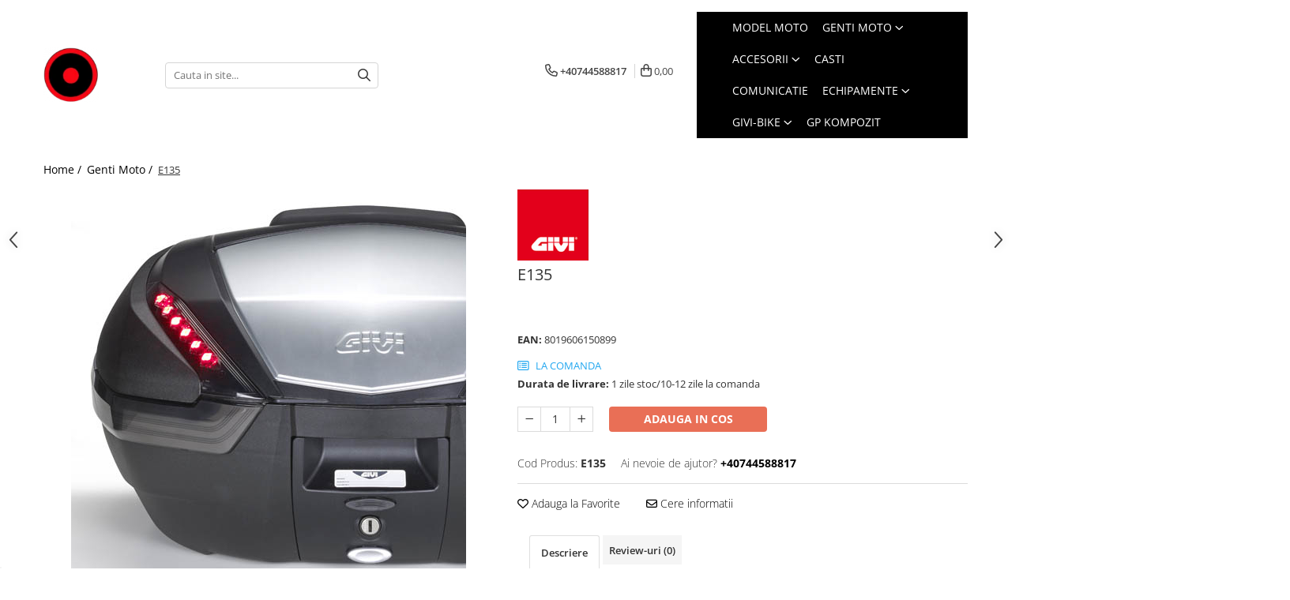

--- FILE ---
content_type: text/html; charset=UTF-8
request_url: https://www.gentimoto.ro/genti-moto-topcase-givi/e135.html
body_size: 33725
content:
<!DOCTYPE html>

<html lang="ro-ro">

	<head>
		<meta charset="UTF-8">

		<script src="https://gomagcdn.ro/themes/fashion/js/lazysizes.min.js?v=10141333-4.242" async=""></script>

		<script>
			function g_js(callbk){typeof callbk === 'function' ? window.addEventListener("DOMContentLoaded", callbk, false) : false;}
		</script>

					<link rel="icon" sizes="48x48" href="https://gomagcdn.ro/domains/gentimoto.ro/files/favicon/favicon2515.png">
			<link rel="apple-touch-icon" sizes="180x180" href="https://gomagcdn.ro/domains/gentimoto.ro/files/favicon/favicon2515.png">
		
		<style>
			/*body.loading{overflow:hidden;}
			body.loading #wrapper{opacity: 0;visibility: hidden;}
			body #wrapper{opacity: 1;visibility: visible;transition:all .1s ease-out;}*/

			.main-header .main-menu{min-height:43px;}
			.-g-hide{visibility:hidden;opacity:0;}

					</style>
					<link rel="preconnect" href="https://fonts.googleapis.com" >
					<link rel="preconnect" href="https://fonts.gstatic.com" crossorigin>
		
		<link rel="preconnect" href="https://gomagcdn.ro"><link rel="dns-prefetch" href="https://fonts.googleapis.com" /><link rel="dns-prefetch" href="https://fonts.gstatic.com" /><link rel="dns-prefetch" href="https://connect.facebook.net" /><link rel="dns-prefetch" href="https://www.facebook.com" /><link rel="dns-prefetch" href="https://www.googletagmanager.com" /><link rel="dns-prefetch" href="https://googleads.g.doubleclick.net" /><link rel="dns-prefetch" href="https://embed.tawk.to" />

					<link rel="preload" as="image" href="https://gomagcdn.ro/domains/gentimoto.ro/files/product/large/e135-1366-26666.jpg"   >
					<link rel="preload" as="style" href="https://fonts.googleapis.com/css2?family=Work+Sans:wght@200;300;400;500;600;700&display=swap" fetchpriority="high" onload="this.onload=null;this.rel='stylesheet'" crossorigin>
		
		<link rel="preload" href="https://gomagcdn.ro/themes/fashion/js/plugins.js?v=10141333-4.242" as="script">

		
					<link rel="preload" href="https://www.gentimoto.ro/theme/default.js?v=41763308848" as="script">
				
		<link rel="preload" href="https://gomagcdn.ro/themes/fashion/js/dev.js?v=10141333-4.242" as="script">

					<noscript>
				<link rel="stylesheet" href="https://fonts.googleapis.com/css2?family=Work+Sans:wght@200;300;400;500;600;700&display=swap">
			</noscript>
		
					<link rel="stylesheet" href="https://gomagcdn.ro/themes/fashion/css/main-min-v2.css?v=10141333-4.242-1" data-values='{"blockScripts": "1"}'>
		
					<link rel="stylesheet" href="https://www.gentimoto.ro/theme/default.css?v=41763308848">
		
						<link rel="stylesheet" href="https://gomagcdn.ro/themes/fashion/css/dev-style.css?v=10141333-4.242-1">
		
		
		
		<link rel="alternate" hreflang="x-default" href="https://www.gentimoto.ro/genti-moto-topcase-givi/e135.html">
									<!-- Google Tag Manager -->
<script>(function(w,d,s,l,i){w[l]=w[l]||[];w[l].push({'gtm.start':
new Date().getTime(),event:'gtm.js'});var f=d.getElementsByTagName(s)[0],
j=d.createElement(s),dl=l!='dataLayer'?'&l='+l:'';j.async=true;j.src=
'https://www.googletagmanager.com/gtm.js?id='+i+dl;f.parentNode.insertBefore(j,f);
})(window,document,'script','dataLayer','GTM-PWX86B7');</script>
<!-- End Google Tag Manager -->					
		<meta name="expires" content="never">
		<meta name="revisit-after" content="1 days">
					<meta name="author" content="Gomag">
				<title>          </title>


					<meta name="robots" content="index,follow" />
						
		<meta name="description" content="E135">
		<meta class="viewport" name="viewport" content="width=device-width, initial-scale=1.0, user-scalable=no">
							<meta property="og:description" content="Stop light for top-case MONOKEYÂ® V47. This product is exempt from homologation in accordance with EU Regulation 168/2013. We invite you to check the existing legislation in your country."/>
							<meta property="og:image" content="https://gomagcdn.ro/domains/gentimoto.ro/files/product/large/e135-1366-26666.jpg"/>
															<link rel="canonical" href="https://www.gentimoto.ro/genti-moto-topcase-givi/e135.html" />
			<meta property="og:url" content="https://www.gentimoto.ro/genti-moto-topcase-givi/e135.html"/>
						
		<meta name="distribution" content="Global">
		<meta name="owner" content="www.gentimoto.ro">
		<meta name="publisher" content="www.gentimoto.ro">
		<meta name="rating" content="General">
		<meta name="copyright" content="Copyright www.gentimoto.ro 2026. All rights reserved">
		<link rel="search" href="https://www.gentimoto.ro/opensearch.ro.xml" type="application/opensearchdescription+xml" title="Cautare"/>

		
							<script src="https://gomagcdn.ro/themes/fashion/js/jquery-2.1.4.min.js"></script>
			<script defer src="https://gomagcdn.ro/themes/fashion/js/jquery.autocomplete.js?v=20181023"></script>
			<script src="https://gomagcdn.ro/themes/fashion/js/gomag.config.js?v=10141333-4.242"></script>
			<script src="https://gomagcdn.ro/themes/fashion/js/gomag.js?v=10141333-4.242"></script>
		
													<script>
$.Gomag.bind('User/Data/AffiliateMarketing/HideTrafiLeak', function(event, data){

    //hide tawk.to widget
	Tawk_API = Tawk_API || {};
	Tawk_API.onBeforeLoad = function(){
		Tawk_API.hideWidget();
	};
});
</script><script>
	var items = [];

	items.push(
		{
			id		:'E135',
			name	:'E135',
			brand	:'Givi',
			category:'Genti Moto',
			price	:286.0000,
			google_business_vertical: 'retail'
		}
	);

	gtag('event', 'view_item', {
		items: [items],
		currency: "RON",
		value: "286.0000",
		send_to: ''
	});
	</script><script>	
	$(document).ready(function(){
		
		$(document).on('click', $GomagConfig.cartSummaryItemRemoveButton, function() {
			var productId = $(this).attr("data-product");
			var productSku = $(this).attr("data-productsku");
			var productPrice = $(this).attr("data-productprice");
			var productQty = $(this).attr("data-qty");
			
			gtag('event', 'remove_from_cart', {
					send_to	: '',
					value	: parseFloat(productQty) * parseFloat(productPrice),
					items:[{
						id		: productSku,
						quantity: productQty,
						price	: productPrice		 
				}]
			})
			
		})
	
		$(document).on('click', $GomagConfig.checkoutItemRemoveButton, function() {
			
			var itemKey = $(this).attr('id').replace('__checkoutItemRemove','');
			var productId = $(this).data("product");
			var productSku = $(this).attr("productsku");
			var productPrice = $(this).attr("productprice");
			var productQty = $('#quantityToAdd_'+itemKey).val();
			
			gtag('event', 'remove_from_cart', {
				send_to	: '',
				value	: parseFloat(productQty) * parseFloat(productPrice),
				items	:[{
					id		: productSku,
					quantity: productQty,
					price	: productPrice
				}]
			})
			
		})
	});		
	
</script>
<!-- Global site tag (gtag.js) - Google Analytics -->
<script async src="https://www.googletagmanager.com/gtag/js?id=G-8ZS6ZQ9LJY"></script>
	<script>
 window.dataLayer = window.dataLayer || [];
  function gtag(){dataLayer.push(arguments);}
    var cookieValue = '';
  var name = 'g_c_consent' + "=";
  var decodedCookie = decodeURIComponent(document.cookie);
  var ca = decodedCookie.split(';');
  for(var i = 0; i <ca.length; i++) {
	var c = ca[i];
	while (c.charAt(0) == ' ') {
	  c = c.substring(1);
	}
	if (c.indexOf(name) == 0) {
	  cookieValue = c.substring(name.length, c.length);
	}
  }



if(cookieValue == ''){
	gtag('consent', 'default', {
	  'ad_storage': 'granted',
	  'ad_user_data': 'granted',
	  'ad_personalization': 'granted',
	  'analytics_storage': 'granted',
	  'personalization_storage': 'granted',
	  'functionality_storage': 'granted',
	  'security_storage': 'granted'
	});
	} else if(cookieValue != '-1'){


			gtag('consent', 'default', {
			'ad_storage': 'granted',
			'ad_user_data': 'granted',
			'ad_personalization': 'granted',
			'analytics_storage': 'granted',
			'personalization_storage': 'granted',
			'functionality_storage': 'granted',
			'security_storage': 'granted'
		});
	} else {
	 gtag('consent', 'default', {
		  'ad_storage': 'denied',
		  'ad_user_data': 'denied',
		  'ad_personalization': 'denied',
		  'analytics_storage': 'denied',
			'personalization_storage': 'denied',
			'functionality_storage': 'denied',
			'security_storage': 'denied'
		});

		 }
</script>
<script>

	
  gtag('js', new Date());

 
$.Gomag.bind('Cookie/Policy/Consent/Denied', function(){
	gtag('consent', 'update', {
		  'ad_storage': 'denied',
		  'ad_user_data': 'denied',
		  'ad_personalization': 'denied',
		  'analytics_storage': 'denied',
			'personalization_storage': 'denied',
			'functionality_storage': 'denied',
			'security_storage': 'denied'
		});
		})
$.Gomag.bind('Cookie/Policy/Consent/Granted', function(){
	gtag('consent', 'update', {
		  'ad_storage': 'granted',
		  'ad_user_data': 'granted',
		  'ad_personalization': 'granted',
		  'analytics_storage': 'granted',
			'personalization_storage': 'granted',
			'functionality_storage': 'granted',
			'security_storage': 'granted'
		});
		})
  gtag('config', 'G-8ZS6ZQ9LJY', {allow_enhanced_conversions: true });
</script>
<script>
	function gaBuildProductVariant(product)
	{
		let _return = '';
		if(product.version != undefined)
		{
			$.each(product.version, function(i, a){
				_return += (_return == '' ? '' : ', ')+a.value;
			})
		}
		return _return;
	}

</script>
<script>
	$.Gomag.bind('Product/Add/To/Cart/After/Listing', function gaProductAddToCartLV4(event, data) {
		if(data.product !== undefined) {
			var gaProduct = false;
			if(typeof(gaProducts) != 'undefined' && gaProducts[data.product.id] != undefined)
			{
				gaProduct = gaProducts[data.product.id];

			}

			if(gaProduct == false)
			{
				gaProduct = {};
				gaProduct.item_id = data.product.sku;
				gaProduct.currency = data.product.currency ? (String(data.product.currency).toLowerCase() == 'lei' ? 'RON' : data.product.currency) : 'RON';
				gaProduct.item_name =  data.product.sku ;
				gaProduct.item_variant= gaBuildProductVariant(data.product);
				gaProduct.item_brand = data.product.brand;
				gaProduct.item_category = data.product.category;

			}

			gaProduct.price = parseFloat(data.product.price).toFixed(2);
			gaProduct.quantity = data.product.productQuantity;
			gtag("event", "add_to_cart", {
				currency: gaProduct.currency,
				value: parseFloat(gaProduct.price) * parseFloat(gaProduct.quantity),
				items: [
					gaProduct
				]
			});

		}
	})
	$.Gomag.bind('Product/Add/To/Cart/After/Details', function gaProductAddToCartDV4(event, data){

		if(data.product !== undefined){

			var gaProduct = false;
			if(
				typeof(gaProducts) != 'undefined'
				&&
				gaProducts[data.product.id] != undefined
			)
			{
				var gaProduct = gaProducts[data.product.id];
			}

			if(gaProduct == false)
			{
				gaProduct = {};
				gaProduct.item_id = data.product.sku;
				gaProduct.currency = data.product.currency ? (String(data.product.currency).toLowerCase() == 'lei' ? 'RON' : data.product.currency) : 'RON';
				gaProduct.item_name =  data.product.sku ;
				gaProduct.item_variant= gaBuildProductVariant(data.product);
				gaProduct.item_brand = data.product.brand;
				gaProduct.item_category = data.product.category;

			}

			gaProduct.price = parseFloat(data.product.price).toFixed(2);
			gaProduct.quantity = data.product.productQuantity;


			gtag("event", "add_to_cart", {
			  currency: gaProduct.currency,
			  value: parseFloat(gaProduct.price) * parseFloat(gaProduct.quantity),
			  items: [
				gaProduct
			  ]
			});
        }

	})
	 $.Gomag.bind('Product/Remove/From/Cart', function gaProductRemovedFromCartV4(event, data){
		var envData = $.Gomag.getEnvData();
		var products = envData.products;

		if(data.data.product !== undefined && products[data.data.product] !== undefined){


			var dataProduct = products[data.data.product];


			gaProduct = {};
			gaProduct.item_id = dataProduct.sku;

			gaProduct.item_name =   dataProduct.sku ;
			gaProduct.currency = dataProduct.currency ? (String(dataProduct.currency).toLowerCase() == 'lei' ? 'RON' : dataProduct.currency) : 'RON';
			gaProduct.item_category = dataProduct.category;
			gaProduct.item_brand = dataProduct.brand;
			gaProduct.price = parseFloat(dataProduct.price).toFixed(2);
			gaProduct.quantity = data.data.quantity;
			gaProduct.item_variant= gaBuildProductVariant(dataProduct);
			gtag("event", "remove_from_cart", {
			  currency: gaProduct.currency,
			  value: parseFloat(gaProduct.price) * parseFloat(gaProduct.quantity),
			  items: [
				gaProduct
			  ]
			});
        }

	});

	 $.Gomag.bind('Cart/Quantity/Update', function gaCartQuantityUpdateV4(event, data){
		var envData = $.Gomag.getEnvData();
		var products = envData.products;
		if(!data.data.finalQuantity || !data.data.initialQuantity)
		{
			return false;
		}
		var dataProduct = products[data.data.product];
		if(dataProduct == undefined)
		{
			return false;
		}

		gaProduct = {};
		gaProduct.item_id = dataProduct.sku;
		gaProduct.currency = dataProduct.currency ? (String(dataProduct.currency).toLowerCase() == 'lei' ? 'RON' : dataProduct.currency) : 'RON';
		gaProduct.item_name =  dataProduct.sku ;

		gaProduct.item_category = dataProduct.category;
		gaProduct.item_brand = dataProduct.brand;
		gaProduct.price = parseFloat(dataProduct.price).toFixed(2);
		gaProduct.item_variant= gaBuildProductVariant(dataProduct);
		if(parseFloat(data.data.initialQuantity) < parseFloat(data.data.finalQuantity))
		{
			var quantity = parseFloat(data.data.finalQuantity) - parseFloat(data.data.initialQuantity);
			gaProduct.quantity = quantity;

			gtag("event", "add_to_cart", {
			  currency: gaProduct.currency,
			  value: parseFloat(gaProduct.price) * parseFloat(gaProduct.quantity),
			  items: [
				gaProduct
			  ]
			});
		}
		else if(parseFloat(data.data.initialQuantity) > parseFloat(data.data.finalQuantity))
		{
			var quantity = parseFloat(data.data.initialQuantity) - parseFloat(data.data.finalQuantity);
			gaProduct.quantity = quantity;
			gtag("event", "remove_from_cart", {
			  currency: gaProduct.currency,
			  value: parseFloat(gaProduct.price) * parseFloat(gaProduct.quantity),
			  items: [
				gaProduct
			  ]
			});
		}

	});

</script>
<div class="sop"></div><script>
function gmsc(name, value)
{
	if(value != undefined && value)
	{
		var expires = new Date();
		expires.setTime(expires.getTime() + parseInt(3600*24*1000*90));
		document.cookie = encodeURIComponent(name) + "=" + encodeURIComponent(value) + '; expires='+ expires.toUTCString() + "; path=/";
	}
}
let gmqs = window.location.search;
let gmup = new URLSearchParams(gmqs);
gmsc('g_sc', gmup.get('shop_campaign'));
gmsc('shop_utm_campaign', gmup.get('utm_campaign'));
gmsc('shop_utm_medium', gmup.get('utm_medium'));
gmsc('shop_utm_source', gmup.get('utm_source'));
</script><script>
	$.Gomag.bind('Product/Add/To/Cart/After/Listing', function(event, data){
		if(data.product !== undefined){
			gtag('event', 'add_to_cart', {
				send_to	: '',
				value	: parseFloat(data.product.productQuantity) * parseFloat(data.product.price),
				items	:[{
					id		: data.product.sku,
					name	: data.product.name,
					brand	: data.product.brand,
					category: data.product.category,
					quantity: data.product.productQuantity,
					price	: data.product.price
				 
			}]
		   })
        }
	})
	$.Gomag.bind('Product/Add/To/Cart/After/Details', function(event, data){
		
		if(data.product !== undefined){
			gtag('event', 'add_to_cart', {
				send_to: '',
				value: parseFloat(data.product.productQuantity) * parseFloat(data.product.price),
				items: [{
					id: data.product.sku,
					name		: data.product.name,
					brand		: data.product.brand,
					category	: data.product.category,
					quantity	: data.product.productQuantity,
					price		: data.product.price
				}]	
			})
		}
	})
   
</script><meta name="google-site-verification" content="Qab-rHELnK5eUMfVjvkJbmQRuoIG153zRq5vkN4XTcQ" />					
		
	</head>

	<body class="" style="">

		<script >
			function _addCss(url, attribute, value, loaded){
				var _s = document.createElement('link');
				_s.rel = 'stylesheet';
				_s.href = url;
				_s.type = 'text/css';
				if(attribute)
				{
					_s.setAttribute(attribute, value)
				}
				if(loaded){
					_s.onload = function(){
						var dom = document.getElementsByTagName('body')[0];
						//dom.classList.remove('loading');
					}
				}
				var _st = document.getElementsByTagName('link')[0];
				_st.parentNode.insertBefore(_s, _st);
			}
			//_addCss('https://fonts.googleapis.com/css2?family=Open+Sans:ital,wght@0,300;0,400;0,600;0,700;1,300;1,400&display=swap');
			_addCss('https://gomagcdn.ro/themes/_fonts/Open-Sans.css');

		</script>
		<script>
				/*setTimeout(
				  function()
				  {
				   document.getElementsByTagName('body')[0].classList.remove('loading');
				  }, 1000);*/
		</script>
							
					<div id="fb-root"></div>
						<script >
			window.fbAsyncInit = function() {
			FB.init({
			appId : '135916650972027',
			autoLogAppEvents : true,
			xfbml : true,
			version : 'v12.0'
			});
			};
			</script>
			<script async defer crossorigin="anonymous" src="https://connect.facebook.net/ro_RO/sdk.js"></script>
					
		<div id="wrapper">
			<!-- BLOCK:97d382a0d1df22d690d3155f8d0b60ee start -->
<div id="_cartSummary" class="hide"></div>

<script >
	$(document).ready(function() {

		$(document).on('keypress', '.-g-input-loader', function(){
			$(this).addClass('-g-input-loading');
		})

		$.Gomag.bind('Product/Add/To/Cart/After', function(eventResponse, properties)
		{
									var data = JSON.parse(properties.data);
			$('.q-cart').html(data.quantity);
			if(parseFloat(data.quantity) > 0)
			{
				$('.q-cart').removeClass('hide');
			}
			else
			{
				$('.q-cart').addClass('hide');
			}
			$('.cartPrice').html(data.subtotal + ' ' + data.currency);
			$('.cartProductCount').html(data.quantity);


		})
		$('#_cartSummary').on('updateCart', function(event, cart) {
			var t = $(this);

			$.get('https://www.gentimoto.ro/cart-update', {
				cart: cart
			}, function(data) {

				$('.q-cart').html(data.quantity);
				if(parseFloat(data.quantity) > 0)
				{
					$('.q-cart').removeClass('hide');
				}
				else
				{
					$('.q-cart').addClass('hide');
				}
				$('.cartPrice').html(data.subtotal + ' ' + data.currency);
				$('.cartProductCount').html(data.quantity);
			}, 'json');
			window.ga = window.ga || function() {
				(ga.q = ga.q || []).push(arguments)
			};
			ga('send', 'event', 'Buton', 'Click', 'Adauga_Cos');
		});

		if(window.gtag_report_conversion) {
			$(document).on("click", 'li.phone-m', function() {
				var phoneNo = $('li.phone-m').children( "a").attr('href');
				gtag_report_conversion(phoneNo);
			});

		}

	});
</script>


	<div class="cart-dd cart-side _cartShow cart-closed"></div>

<header class="main-header container-bg clearfix" data-block="headerBlock">
	<div class="discount-tape container-h full -g-hide" id="_gomagHellobar"></div>

		
	<div class="top-head-bg container-h full">

		<div class="top-head container-h">
			<div class="row">
				<div class="col-sm-2 col-xs-12 logo-h">
					
	<a href="https://www.gentimoto.ro" id="logo" data-pageId="2">
		<img src="https://gomagcdn.ro/domains/gentimoto.ro/files/company/logo-2-3767833533-303138929363136075242525362041826267154498.png" fetchpriority="high" class="img-responsive" alt="gentimoto.ro" title="gentimoto.ro" width="200" height="50" style="width:auto;">
	</a>
				</div>
				<div class="col-sm-4 col-xs-7 main search-form-box">
					
<form name="search-form" class="search-form" action="https://www.gentimoto.ro/produse" id="_searchFormMainHeader">

	<input id="_autocompleteSearchMainHeader" name="c" class="input-placeholder -g-input-loader" type="text" placeholder="Cauta in site..." aria-label="Search"  value="">
	<button id="_doSearch" class="search-button" aria-hidden="true">
		<i class="fa fa-search" aria-hidden="true"></i>
	</button>

				<script >
			$(document).ready(function() {

				$('#_autocompleteSearchMainHeader').autocomplete({
					serviceUrl: 'https://www.gentimoto.ro/autocomplete',
					minChars: 2,
					deferRequestBy: 700,
					appendTo: '#_searchFormMainHeader',
					width: parseInt($('#_doSearch').offset().left) - parseInt($('#_autocompleteSearchMainHeader').offset().left),
					formatResult: function(suggestion, currentValue) {
						return suggestion.value;
					},
					onSelect: function(suggestion) {
						$(this).val(suggestion.data);
					},
					onSearchComplete: function(suggestion) {
						$(this).removeClass('-g-input-loading');
					}
				});
				$(document).on('click', '#_doSearch', function(e){
					e.preventDefault();
					if($('#_autocompleteSearchMainHeader').val() != '')
					{
						$('#_searchFormMainHeader').submit();
					}
				})
			});
		</script>
	

</form>
				</div>
				<div class="col-xs-5 acount-section">
					
<ul>
	<li class="search-m hide">
		<a href="#" class="-g-no-url" aria-label="Cauta in site..." data-pageId="">
			<i class="fa fa-search search-open" aria-hidden="true"></i>
			<i style="display:none" class="fa fa-times search-close" aria-hidden="true"></i>
		</a>
	</li>
	<li class="-g-user-icon -g-user-icon-empty">
			
	</li>
	
				<li class="contact-header">
			<a href="tel:+40744588817" aria-label="Contacteaza-ne" data-pageId="3">
				<i class="fa fa-phone" aria-hidden="true"></i>
								<span>+40744588817</span>
			</a>
		</li>
			<li class="wishlist-header hide">
		<a href="https://www.gentimoto.ro/wishlist" aria-label="Wishlist" data-pageId="28">
			<span class="-g-wishlist-product-count -g-hide"></span>
			<i class="fa fa-heart-o" aria-hidden="true"></i>
			<span class="">Favorite</span>
		</a>
	</li>
	<li class="cart-header-btn cart">
		<a class="cart-drop _showCartHeader" href="https://www.gentimoto.ro/cos-de-cumparaturi" aria-label="Cos de cumparaturi">
			<span class="q-cart hide">0</span>
			<i class="fa fa-shopping-bag" aria-hidden="true"></i>
			<span class="count cartPrice">0,00
				
			</span>
		</a>
			</li>

	</ul>

	<script>
		$(document).ready(function() {
			//Cart
							$.Gomag.bind('Product/Add/To/Cart/Validate', function(){
					if($('#-g-cart-dropdown').length)
					{
						$('.close-side-cart').click();
						$('#-g-cart-dropdown').remove();
					}
				})
				$(document).on('click', '.cart', function(e){
					e.preventDefault();
					$.Gomag.showCartSummary('div._cartShow');
					if($('.cart-side').length){
						$('.menu-wrapper').addClass('cart_side_opened');
					}
				});
				$(document).on('click', '.close-side-cart', function(){
					$.Gomag.hideCartSummary('div._cartShow');
					$('div._cartShow').removeClass('cart-open');
					if($('.cart-side').length){
						$('.menu-wrapper').removeClass('cart_side_opened');
					}
					$.Gomag.getUserAjaxData();
				});
						$(document).on('click', '.dropdown-toggle', function() {
				window.location = $(this).attr('href');
			})
		})
	</script>

				</div>
				<div class="col-xs-5 navigation-holder">
					
<div id="navigation">
	<nav id="main-menu" class="main-menu container-h full clearfix">
		<a href="#" class="menu-trg -g-no-url" title="Produse">
			<span>&nbsp;</span>
		</a>
		
<div class="container-h nav-menu-hh clearfix">

	<!-- BASE MENU -->
	<ul class="
			nav-menu base-menu container-h
			
			
		">

		

			
		<li class="menu-drop __GomagMM ">
								<a
						href="https://www.gentimoto.ro/accesorii-givi-motociclete-24"
						class="    "
						rel="  "
						
						title="Model Moto"
						data-Gomag=''
						data-block-name="mainMenuD0"  data-block="mainMenuD" data-pageId= "80">
												<span class="list">Model Moto</span>
					</a>
				
		</li>
		
		<li class="menu-drop __GomagMM ">
							<a
					href="https://www.gentimoto.ro/genti-moto-topcase-givi"
					class="  "
					rel="  "
					
					title="Genti Moto"
					data-Gomag=''
					data-block-name="mainMenuD0"
					data-pageId= "80"
					data-block="mainMenuD">
											<span class="list">Genti Moto</span>
						<i class="fa fa-angle-down"></i>
				</a>

									<div class="menu-dd">
										<ul class="drop-list clearfix w100">
																																						<li class="fl">
										<div class="col">
											<p class="title">
												<a
												href="https://www.gentimoto.ro/genti-moto-topcase-givi-kappa"
												class="title    "
												rel="  "
												
												title="Topcase"
												data-Gomag=''
												data-block-name="mainMenuD1"
												data-block="mainMenuD"
												data-pageId= "80"
												>
																										Topcase
												</a>
											</p>
																						
										</div>
									</li>
																																<li class="fl">
										<div class="col">
											<p class="title">
												<a
												href="https://www.gentimoto.ro/genti-moto-laterale-givi-kappa"
												class="title    "
												rel="  "
												
												title="Laterale"
												data-Gomag=''
												data-block-name="mainMenuD1"
												data-block="mainMenuD"
												data-pageId= "80"
												>
																										Laterale
												</a>
											</p>
																						
										</div>
									</li>
																																<li class="fl">
										<div class="col">
											<p class="title">
												<a
												href="https://www.gentimoto.ro/genti-moto-rezervor"
												class="title    "
												rel="  "
												
												title="Rezervor"
												data-Gomag=''
												data-block-name="mainMenuD1"
												data-block="mainMenuD"
												data-pageId= "80"
												>
																										Rezervor
												</a>
											</p>
																						
										</div>
									</li>
																																<li class="fl">
										<div class="col">
											<p class="title">
												<a
												href="https://www.gentimoto.ro/genti-moto-impermeabile-producatori-kappa-givi"
												class="title    "
												rel="  "
												
												title="Genti impermeabile"
												data-Gomag=''
												data-block-name="mainMenuD1"
												data-block="mainMenuD"
												data-pageId= "80"
												>
																										Genti impermeabile
												</a>
											</p>
																						
										</div>
									</li>
																																<li class="fl">
										<div class="col">
											<p class="title">
												<a
												href="https://www.gentimoto.ro/genti-moto-textil"
												class="title    "
												rel="  "
												
												title="Textil"
												data-Gomag=''
												data-block-name="mainMenuD1"
												data-block="mainMenuD"
												data-pageId= "80"
												>
																										Textil
												</a>
											</p>
																						
										</div>
									</li>
																																<li class="fl">
										<div class="col">
											<p class="title">
												<a
												href="https://www.gentimoto.ro/accesorii-genti-givi"
												class="title    "
												rel="  "
												
												title="Accesorii"
												data-Gomag=''
												data-block-name="mainMenuD1"
												data-block="mainMenuD"
												data-pageId= "80"
												>
																										Accesorii
												</a>
											</p>
																						
										</div>
									</li>
																																<li class="fl">
										<div class="col">
											<p class="title">
												<a
												href="https://www.gentimoto.ro/chei-butuci"
												class="title    "
												rel="  "
												
												title="Chei & butuci"
												data-Gomag=''
												data-block-name="mainMenuD1"
												data-block="mainMenuD"
												data-pageId= "80"
												>
																										Chei &amp; butuci
												</a>
											</p>
																						
										</div>
									</li>
																																<li class="fl">
										<div class="col">
											<p class="title">
												<a
												href="https://www.gentimoto.ro/piese-2228"
												class="title    "
												rel="  "
												
												title="Piese "
												data-Gomag=''
												data-block-name="mainMenuD1"
												data-block="mainMenuD"
												data-pageId= "80"
												>
																										Piese 
												</a>
											</p>
																						
										</div>
									</li>
																																<li class="fl">
										<div class="col">
											<p class="title">
												<a
												href="https://www.gentimoto.ro/placi-fixare-genti-moto"
												class="title    "
												rel="  "
												
												title="Placi"
												data-Gomag=''
												data-block-name="mainMenuD1"
												data-block="mainMenuD"
												data-pageId= "80"
												>
																										Placi
												</a>
											</p>
																						
										</div>
									</li>
																													</ul>
																	</div>
									
		</li>
		
		<li class="menu-drop __GomagMM ">
							<a
					href="https://www.gentimoto.ro/accesorii-1045"
					class="  "
					rel="  "
					
					title="Accesorii"
					data-Gomag=''
					data-block-name="mainMenuD0"
					data-pageId= "80"
					data-block="mainMenuD">
											<span class="list">Accesorii</span>
						<i class="fa fa-angle-down"></i>
				</a>

									<div class="menu-dd">
										<ul class="drop-list clearfix w100">
																																						<li class="fl">
										<div class="col">
											<p class="title">
												<a
												href="https://www.gentimoto.ro/deflectoare"
												class="title    "
												rel="  "
												
												title="Deflectoare"
												data-Gomag=''
												data-block-name="mainMenuD1"
												data-block="mainMenuD"
												data-pageId= "80"
												>
																										Deflectoare
												</a>
											</p>
																						
										</div>
									</li>
																																<li class="fl">
										<div class="col">
											<p class="title">
												<a
												href="https://www.gentimoto.ro/gps"
												class="title    "
												rel="  "
												
												title="GPS"
												data-Gomag=''
												data-block-name="mainMenuD1"
												data-block="mainMenuD"
												data-pageId= "80"
												>
																										GPS
												</a>
											</p>
																						
										</div>
									</li>
																																<li class="fl">
										<div class="col">
											<p class="title">
												<a
												href="https://www.gentimoto.ro/huse-moto"
												class="title    "
												rel="  "
												
												title="Huse moto"
												data-Gomag=''
												data-block-name="mainMenuD1"
												data-block="mainMenuD"
												data-pageId= "80"
												>
																										Huse moto
												</a>
											</p>
																						
										</div>
									</li>
																																<li class="fl">
										<div class="col">
											<p class="title">
												<a
												href="https://www.gentimoto.ro/parbriz-moto-universal"
												class="title    "
												rel="  "
												
												title="PARBRIZ UNIVERSAL"
												data-Gomag=''
												data-block-name="mainMenuD1"
												data-block="mainMenuD"
												data-pageId= "80"
												>
																										PARBRIZ UNIVERSAL
												</a>
											</p>
																						
										</div>
									</li>
																																<li class="fl">
										<div class="col">
											<p class="title">
												<a
												href="https://www.gentimoto.ro/proiectoare-moto"
												class="title    "
												rel="  "
												
												title="Proiectoare"
												data-Gomag=''
												data-block-name="mainMenuD1"
												data-block="mainMenuD"
												data-pageId= "80"
												>
																										Proiectoare
												</a>
											</p>
																						
										</div>
									</li>
																													</ul>
																	</div>
									
		</li>
		
		<li class="menu-drop __GomagMM ">
								<a
						href="https://www.gentimoto.ro/casti"
						class="    "
						rel="  "
						
						title="CASTI"
						data-Gomag=''
						data-block-name="mainMenuD0"  data-block="mainMenuD" data-pageId= "80">
												<span class="list">CASTI</span>
					</a>
				
		</li>
		
		<li class="menu-drop __GomagMM ">
								<a
						href="https://www.gentimoto.ro/casti-moto"
						class="    "
						rel="  "
						
						title="COMUNICATIE"
						data-Gomag=''
						data-block-name="mainMenuD0"  data-block="mainMenuD" data-pageId= "80">
												<span class="list">COMUNICATIE</span>
					</a>
				
		</li>
		
		<li class="menu-drop __GomagMM ">
							<a
					href="https://www.gentimoto.ro/moto-accesorii"
					class="  "
					rel="  "
					
					title="Echipamente"
					data-Gomag=''
					data-block-name="mainMenuD0"
					data-pageId= "80"
					data-block="mainMenuD">
											<span class="list">Echipamente</span>
						<i class="fa fa-angle-down"></i>
				</a>

									<div class="menu-dd">
										<ul class="drop-list clearfix w100">
																																						<li class="fl">
										<div class="col">
											<p class="title">
												<a
												href="https://www.gentimoto.ro/accesorii-echipament"
												class="title    "
												rel="  "
												
												title="Accesorii"
												data-Gomag=''
												data-block-name="mainMenuD1"
												data-block="mainMenuD"
												data-pageId= "80"
												>
																										Accesorii
												</a>
											</p>
																						
										</div>
									</li>
																																<li class="fl">
										<div class="col">
											<p class="title">
												<a
												href="https://www.gentimoto.ro/geci"
												class="title    "
												rel="  "
												
												title="Geci"
												data-Gomag=''
												data-block-name="mainMenuD1"
												data-block="mainMenuD"
												data-pageId= "80"
												>
																										Geci
												</a>
											</p>
																						
										</div>
									</li>
																																<li class="fl">
										<div class="col">
											<p class="title">
												<a
												href="https://www.gentimoto.ro/echipamente-moto-pantaloni"
												class="title    "
												rel="  "
												
												title="Pantaloni"
												data-Gomag=''
												data-block-name="mainMenuD1"
												data-block="mainMenuD"
												data-pageId= "80"
												>
																										Pantaloni
												</a>
											</p>
																						
										</div>
									</li>
																																<li class="fl">
										<div class="col">
											<p class="title">
												<a
												href="https://www.gentimoto.ro/waterproof"
												class="title    "
												rel="  "
												
												title="WATERPROOF"
												data-Gomag=''
												data-block-name="mainMenuD1"
												data-block="mainMenuD"
												data-pageId= "80"
												>
																										WATERPROOF
												</a>
											</p>
																						
										</div>
									</li>
																													</ul>
																	</div>
									
		</li>
		
		<li class="menu-drop __GomagMM ">
							<a
					href="https://www.gentimoto.ro/givi-bike"
					class="  "
					rel="  "
					
					title="Givi-Bike"
					data-Gomag=''
					data-block-name="mainMenuD0"
					data-pageId= "80"
					data-block="mainMenuD">
											<span class="list">Givi-Bike</span>
						<i class="fa fa-angle-down"></i>
				</a>

									<div class="menu-dd">
										<ul class="drop-list clearfix w100">
																																						<li class="fl">
										<div class="col">
											<p class="title">
												<a
												href="https://www.gentimoto.ro/adventure-givi-bike"
												class="title    "
												rel="  "
												
												title="ADVENTURE"
												data-Gomag=''
												data-block-name="mainMenuD1"
												data-block="mainMenuD"
												data-pageId= "80"
												>
																										ADVENTURE
												</a>
											</p>
																						
										</div>
									</li>
																																<li class="fl">
										<div class="col">
											<p class="title">
												<a
												href="https://www.gentimoto.ro/genti-bicicleta"
												class="title    "
												rel="  "
												
												title="Expirience"
												data-Gomag=''
												data-block-name="mainMenuD1"
												data-block="mainMenuD"
												data-pageId= "80"
												>
																										Expirience
												</a>
											</p>
																						
										</div>
									</li>
																																<li class="fl">
										<div class="col">
											<p class="title">
												<a
												href="https://www.gentimoto.ro/urban"
												class="title    "
												rel="  "
												
												title="Urban"
												data-Gomag=''
												data-block-name="mainMenuD1"
												data-block="mainMenuD"
												data-pageId= "80"
												>
																										Urban
												</a>
											</p>
																						
										</div>
									</li>
																													</ul>
																	</div>
									
		</li>
		
		<li class="menu-drop __GomagMM ">
								<a
						href="https://www.gentimoto.ro/gpkompozit"
						class="    "
						rel="  "
						
						title="GP Kompozit"
						data-Gomag=''
						data-block-name="mainMenuD0"  data-block="mainMenuD" data-pageId= "80">
												<span class="list">GP Kompozit</span>
					</a>
				
		</li>
						
		


		
	</ul> <!-- end of BASE MENU -->

</div>		<ul class="mobile-icon fr">

							<li class="phone-m">
					<a href="tel:+40744588817" title="Contacteaza-ne">
												<i class="fa fa-phone" aria-hidden="true"></i>
					</a>
				</li>
									<li class="user-m -g-user-icon -g-user-icon-empty">
			</li>
			<li class="wishlist-header-m hide">
				<a href="https://www.gentimoto.ro/wishlist">
					<span class="-g-wishlist-product-count"></span>
					<i class="fa fa-heart-o" aria-hidden="true"></i>

				</a>
			</li>
			<li class="cart-m">
				<a href="https://www.gentimoto.ro/cos-de-cumparaturi">
					<span class="q-cart hide">0</span>
					<i class="fa fa-shopping-bag" aria-hidden="true"></i>
				</a>
			</li>
			<li class="search-m">
				<a href="#" class="-g-no-url" aria-label="Cauta in site...">
					<i class="fa fa-search search-open" aria-hidden="true"></i>
					<i style="display:none" class="fa fa-times search-close" aria-hidden="true"></i>
				</a>
			</li>
					</ul>
	</nav>
	<!-- end main-nav -->

	<div style="display:none" class="search-form-box search-toggle">
		<form name="search-form" class="search-form" action="https://www.gentimoto.ro/produse" id="_searchFormMobileToggle">
			<input id="_autocompleteSearchMobileToggle" name="c" class="input-placeholder -g-input-loader" type="text" autofocus="autofocus" value="" placeholder="Cauta in site..." aria-label="Search">
			<button id="_doSearchMobile" class="search-button" aria-hidden="true">
				<i class="fa fa-search" aria-hidden="true"></i>
			</button>

										<script >
					$(document).ready(function() {
						$('#_autocompleteSearchMobileToggle').autocomplete({
							serviceUrl: 'https://www.gentimoto.ro/autocomplete',
							minChars: 2,
							deferRequestBy: 700,
							appendTo: '#_searchFormMobileToggle',
							width: parseInt($('#_doSearchMobile').offset().left) - parseInt($('#_autocompleteSearchMobileToggle').offset().left),
							formatResult: function(suggestion, currentValue) {
								return suggestion.value;
							},
							onSelect: function(suggestion) {
								$(this).val(suggestion.data);
							},
							onSearchComplete: function(suggestion) {
								$(this).removeClass('-g-input-loading');
							}
						});

						$(document).on('click', '#_doSearchMobile', function(e){
							e.preventDefault();
							if($('#_autocompleteSearchMobileToggle').val() != '')
							{
								$('#_searchFormMobileToggle').submit();
							}
						})
					});
				</script>
			
		</form>
	</div>
</div>
				</div>
			</div>
		</div>
	</div>

</header>
<!-- end main-header --><!-- BLOCK:97d382a0d1df22d690d3155f8d0b60ee end -->
			
<script >
	$.Gomag.bind('Product/Add/To/Cart/Validate', function(response, isValid)
	{
		$($GomagConfig.versionAttributesName).removeClass('versionAttributeError');

		if($($GomagConfig.versionAttributesSelectSelector).length && !$($GomagConfig.versionAttributesSelectSelector).val())
		{

			if ($($GomagConfig.versionAttributesHolder).position().top < jQuery(window).scrollTop()){
				//scroll up
				 $([document.documentElement, document.body]).animate({
					scrollTop: $($GomagConfig.versionAttributesHolder).offset().top - 55
				}, 1000, function() {
					$($GomagConfig.versionAttributesName).addClass('versionAttributeError');
				});
			}
			else if ($($GomagConfig.versionAttributesHolder).position().top + $($GomagConfig.versionAttributesHolder).height() >
				$(window).scrollTop() + (
					window.innerHeight || document.documentElement.clientHeight
				)) {
				//scroll down
				$('html,body').animate({
					scrollTop: $($GomagConfig.versionAttributesHolder).position().top - (window.innerHeight || document.documentElement.clientHeight) + $($GomagConfig.versionAttributesHolder).height() -55 }, 1000, function() {
					$($GomagConfig.versionAttributesName).addClass('versionAttributeError');
				}
				);
			}
			else{
				$($GomagConfig.versionAttributesName).addClass('versionAttributeError');
			}

			isValid.noError = false;
		}
		if($($GomagConfig.versionAttributesSelector).length && !$('.'+$GomagConfig.versionAttributesActiveSelectorClass).length)
		{

			if ($($GomagConfig.versionAttributesHolder).position().top < jQuery(window).scrollTop()){
				//scroll up
				 $([document.documentElement, document.body]).animate({
					scrollTop: $($GomagConfig.versionAttributesHolder).offset().top - 55
				}, 1000, function() {
					$($GomagConfig.versionAttributesName).addClass('versionAttributeError');
				});
			}
			else if ($($GomagConfig.versionAttributesHolder).position().top + $($GomagConfig.versionAttributesHolder).height() >
				$(window).scrollTop() + (
					window.innerHeight || document.documentElement.clientHeight
				)) {
				//scroll down
				$('html,body').animate({
					scrollTop: $($GomagConfig.versionAttributesHolder).position().top - (window.innerHeight || document.documentElement.clientHeight) + $($GomagConfig.versionAttributesHolder).height() -55 }, 1000, function() {
					$($GomagConfig.versionAttributesName).addClass('versionAttributeError');
				}
				);
			}
			else{
				$($GomagConfig.versionAttributesName).addClass('versionAttributeError');
			}

			isValid.noError = false;
		}
	});
	$.Gomag.bind('Page/Load', function removeSelectedVersionAttributes(response, settings) {
		/* remove selection for versions */
		if((settings.doNotSelectVersion != undefined && settings.doNotSelectVersion === true) && $($GomagConfig.versionAttributesSelector).length && !settings.reloadPageOnVersionClick) {
			$($GomagConfig.versionAttributesSelector).removeClass($GomagConfig.versionAttributesActiveSelectorClass);
		}

		if((settings.doNotSelectVersion != undefined && settings.doNotSelectVersion === true) && $($GomagConfig.versionAttributesSelectSelector).length) {
			var selected = settings.reloadPageOnVersionClick != undefined && settings.reloadPageOnVersionClick ? '' : 'selected="selected"';

			$($GomagConfig.versionAttributesSelectSelector).prepend('<option value="" ' + selected + '>Selectati</option>');
		}
	});
	$(document).ready(function() {
		function is_touch_device2() {
			return (('ontouchstart' in window) || (navigator.MaxTouchPoints > 0) || (navigator.msMaxTouchPoints > 0));
		};

		
		$.Gomag.bind('Product/Details/After/Ajax/Load', function(e, payload)
		{
			let reinit = payload.reinit;
			let response = payload.response;

			if(reinit){
				$('.thumb-h:not(.horizontal):not(.vertical)').insertBefore('.vertical-slide-img');

				var hasThumb = $('.thumb-sld').length > 0;

				$('.prod-lg-sld:not(.disabled)').slick({
					slidesToShow: 1,
					slidesToScroll: 1,
					//arrows: false,
					fade: true,
					//cssEase: 'linear',
					dots: true,
					infinite: false,
					draggable: false,
					dots: true,
					//adaptiveHeight: true,
					asNavFor: hasThumb ? '.thumb-sld' : null
				/*}).on('afterChange', function(event, slick, currentSlide, nextSlide){
					if($( window ).width() > 800 ){

						$('.zoomContainer').remove();
						$('#img_0').removeData('elevateZoom');
						var source = $('#img_'+currentSlide).attr('data-src');
						var fullImage = $('#img_'+currentSlide).attr('data-full-image');
						$('.swaped-image').attr({
							//src:source,
							"data-zoom-image":fullImage
						});
						$('.zoomWindowContainer div').stop().css("background-image","url("+ fullImage +")");
						$("#img_"+currentSlide).elevateZoom({responsive: true});
					}*/
				});

				if($( window ).width() < 767 ){
					$('.prod-lg-sld.disabled').slick({
						slidesToShow: 1,
						slidesToScroll: 1,
						fade: true,
						dots: true,
						infinite: false,
						draggable: false,
						dots: true,
					});
				}

				$('.prod-lg-sld.slick-slider').slick('resize');

				//PRODUCT THUMB SLD
				if ($('.thumb-h.horizontal').length){
					$('.thumb-sld').slick({
						vertical: false,
						slidesToShow: 6,
						slidesToScroll: 1,
						asNavFor: '.prod-lg-sld',
						dots: false,
						infinite: false,
						//centerMode: true,
						focusOnSelect: true
					});
				} else if ($('.thumb-h').length) {
					$('.thumb-sld').slick({
						vertical: true,
						slidesToShow: 4,
						slidesToScroll: 1,
						asNavFor: '.prod-lg-sld',
						dots: false,
						infinite: false,
						draggable: false,
						swipe: false,
						//adaptiveHeight: true,
						//centerMode: true,
						focusOnSelect: true
					});
				}

				if($.Gomag.isMobile()){
					$($GomagConfig.bannerDesktop).remove()
					$($GomagConfig.bannerMobile).removeClass('hideSlide');
				} else {
					$($GomagConfig.bannerMobile).remove()
					$($GomagConfig.bannerDesktop).removeClass('hideSlide');
				}
			}

			$.Gomag.trigger('Product/Details/After/Ajax/Load/Complete', {'response':response});
		});

		$.Gomag.bind('Product/Details/After/Ajax/Response', function(e, payload)
		{
			let response = payload.response;
			let data = payload.data;
			let reinitSlider = false;

			if (response.title) {
				let $content = $('<div>').html(response.title);
				let title = $($GomagConfig.detailsProductTopHolder).find($GomagConfig.detailsProductTitleHolder).find('.title > span');
				let newTitle = $content.find('.title > span');
				if(title.text().trim().replace(/\s+/g, ' ') != newTitle.text().trim().replace(/\s+/g, ' ')){
					$.Gomag.fadeReplace(title,newTitle);
				}

				let brand = $($GomagConfig.detailsProductTopHolder).find($GomagConfig.detailsProductTitleHolder).find('.brand-detail');
				let newBrand = $content.find('.brand-detail');
				if(brand.text().trim().replace(/\s+/g, ' ') != newBrand.text().trim().replace(/\s+/g, ' ')){
					$.Gomag.fadeReplace(brand,newBrand);
				}

				let review = $($GomagConfig.detailsProductTopHolder).find($GomagConfig.detailsProductTitleHolder).find('.__reviewTitle');
				let newReview = $content.find('.__reviewTitle');
				if(review.text().trim().replace(/\s+/g, ' ') != newReview.text().trim().replace(/\s+/g, ' ')){
					$.Gomag.fadeReplace(review,newReview);
				}
			}

			if (response.images) {
				let $content = $('<div>').html(response.images);
				var imagesHolder = $($GomagConfig.detailsProductTopHolder).find($GomagConfig.detailsProductImagesHolder);
				var images = [];
				imagesHolder.find('img').each(function() {
					var dataSrc = $(this).attr('data-src');
					if (dataSrc) {
						images.push(dataSrc);
					}
				});

				var newImages = [];
				$content.find('img').each(function() {
					var dataSrc = $(this).attr('data-src');
					if (dataSrc) {
						newImages.push(dataSrc);
					}
				});

				if(!$content.find('.thumb-h.horizontal').length && imagesHolder.find('.thumb-h.horizontal').length){
					$content.find('.thumb-h').addClass('horizontal');
				}
				
				const newTop  = $content.find('.product-icon-box:not(.bottom)').first();
				const oldTop  = imagesHolder.find('.product-icon-box:not(.bottom)').first();

				if (newTop.length && oldTop.length && (newTop.prop('outerHTML') !== oldTop.prop('outerHTML'))) {
					oldTop.replaceWith(newTop.clone());
				}
				
				const newBottom = $content.find('.product-icon-box.bottom').first();
				const oldBottom = imagesHolder.find('.product-icon-box.bottom').first();

				if (newBottom.length && oldBottom.length && (newBottom.prop('outerHTML') !== oldBottom.prop('outerHTML'))) {
					oldBottom.replaceWith(newBottom.clone());
				}

				if (images.length !== newImages.length || images.some((val, i) => val !== newImages[i])) {
					$.Gomag.fadeReplace($($GomagConfig.detailsProductTopHolder).find($GomagConfig.detailsProductImagesHolder), $content.html());
					reinitSlider = true;
				}
			}

			if (response.details) {
				let $content = $('<div>').html(response.details);
				$content.find('.stock-limit').hide();
				function replaceDetails(content){
					$($GomagConfig.detailsProductTopHolder).find($GomagConfig.detailsProductDetailsHolder).html(content);
				}

				if($content.find('.__shippingPriceTemplate').length && $($GomagConfig.detailsProductTopHolder).find('.__shippingPriceTemplate').length){
					$content.find('.__shippingPriceTemplate').replaceWith($($GomagConfig.detailsProductTopHolder).find('.__shippingPriceTemplate'));
					$($GomagConfig.detailsProductTopHolder).find('.__shippingPriceTemplate').slideDown(100);
				} else if (!$content.find('.__shippingPriceTemplate').length && $($GomagConfig.detailsProductTopHolder).find('.__shippingPriceTemplate').length){
					$($GomagConfig.detailsProductTopHolder).find('.__shippingPriceTemplate').slideUp(100);
				}

				if($content.find('.btn-flstockAlertBTN').length && !$($GomagConfig.detailsProductTopHolder).find('.btn-flstockAlertBTN').length || !$content.find('.btn-flstockAlertBTN').length && $($GomagConfig.detailsProductTopHolder).find('.btn-flstockAlertBTN').length){
					$.Gomag.fadeReplace($($GomagConfig.detailsProductTopHolder).find('.add-section'), $content.find('.add-section').clone().html());
					setTimeout(function(){
						replaceDetails($content.html());
					}, 500)
				} else if ($content.find('.-g-empty-add-section').length && $($GomagConfig.detailsProductTopHolder).find('.add-section').length) {
					$($GomagConfig.detailsProductTopHolder).find('.add-section').slideUp(100, function() {
						replaceDetails($content.html());
					});
				} else if($($GomagConfig.detailsProductTopHolder).find('.-g-empty-add-section').length && $content.find('.add-section').length){
					$($GomagConfig.detailsProductTopHolder).find('.-g-empty-add-section').replaceWith($content.find('.add-section').clone().hide());
					$($GomagConfig.detailsProductTopHolder).find('.add-section').slideDown(100, function() {
						replaceDetails($content.html());
					});
				} else {
					replaceDetails($content.html());
				}

			}

			$.Gomag.trigger('Product/Details/After/Ajax/Load', {'properties':data, 'response':response, 'reinit':reinitSlider});
		});

	});
</script>


<div class="container-h container-bg product-page-holder ">

	
<div class="breadcrumbs-default breadcrumbs-default-product clearfix -g-breadcrumbs-container">
  <ol>
    <li>
      <a href="https://www.gentimoto.ro/">Home&nbsp;/&nbsp;</a>
    </li>
        		<li>
		  <a href="https://www.gentimoto.ro/genti-moto-topcase-givi">Genti Moto&nbsp;/&nbsp;</a>
		</li>
		        <li class="active">E135</li>
  </ol>
</div>
<!-- breadcrumbs-default -->

	

	<div id="-g-product-page-before"></div>

	<div id="product-page">

		
<div class="container-h product-top -g-product-1366" data-product-id="1366">

	<div class="row -g-product-row-box">

		<div class="detail-slider-holder col-sm-6 col-xs-12 -g-product-images">
			

<div class="vertical-slider-box">
    <div class="vertical-slider-pager-h">

		
		<div class="vertical-slide-img">
			<ul class="prod-lg-sld disabled">
																													
				
									<li>
						<a href="https://gomagcdn.ro/domains/gentimoto.ro/files/product/original/e135-1366-26666.jpg" data-fancybox="prod-gallery" data-base-class="detail-layout" data-caption="          " class="__retargetingImageThumbSelector"  title="E135">
															<img
									id="img_0"
									data-id="1366"
									class="img-responsive"
									src="https://gomagcdn.ro/domains/gentimoto.ro/files/product/large/e135-1366-26666.jpg"
																			fetchpriority="high"
																		data-src="https://gomagcdn.ro/domains/gentimoto.ro/files/product/large/e135-1366-26666.jpg"
									alt="           [1]"
									title="           [1]"
									width="700" height="700"
								>
							
																				</a>
					</li>
											</ul>

			<div class="product-icon-box product-icon-box-1366">
													
							</div>
			<div class="product-icon-box bottom product-icon-bottom-box-1366">

							</div>
		</div>

		    </div>
</div>

<div class="clear"></div>
<div class="detail-share" style="text-align: center;">

      <div
      style="display:inline-block;vertical-align:top;top:0;"
      class="fb-like __retargetingFacebokLikeSelector"
      data-href="https://www.gentimoto.ro/genti-moto-topcase-givi/e135.html"
      data-layout="button_count"
      data-action="like"
      data-show-faces="true"></div>
    <div style="display:inline-block;vertical-align:top;top:0;" class="fb-share-button" data-href="https://www.gentimoto.ro/genti-moto-topcase-givi/e135.html" data-layout="button_count"><a target="_blank" href="https://www.facebook.com/sharer/sharer.php?u=https%3A%2F%2Fwww.gentimoto.ro%2Fgenti-moto-topcase-givi%2Fe135.html&amp;src=sdkpreparse" class="fb-xfbml-parse-ignore"></a></div>
            </div>
		</div>
		<div class="-g-product-details-holder col-sm-6 col-xs-12 pull-right">
			<div class="detail-title -g-product-title">
				
<div class="go-back-icon">
	<a href="https://www.gentimoto.ro/genti-moto-topcase-givi">
		<i class="fa fa-arrow-left" aria-hidden="true"></i>
	</a>
</div>

<h1 class="title">
			<a class="brand-detail-image" href="https://www.gentimoto.ro/produse/importator-oficial-givi-in-romania">
			<img width="90" src="https://gomagcdn.ro/domains/gentimoto.ro/files/brand/original/logo_givi5420.jpg" alt="Givi" title="Givi">
		</a>
		<span>

		E135
		
	</span>
</h1>

			<a class="brand-detail-image-mobile" href="https://www.gentimoto.ro/produse/importator-oficial-givi-in-romania">
			<img width="90" src="https://gomagcdn.ro/domains/gentimoto.ro/files/brand/original/logo_givi5420.jpg" alt="Givi" title="Givi">
		</a>
	
<div class="__reviewTitle">
	
					
</div>			</div>
			<div class="detail-prod-attr -g-product-details">
				
<script >
  $(window).load(function() {
    setTimeout(function() {
      if ($($GomagConfig.detailsProductPriceBox + '1366').hasClass('-g-hide')) {
        $($GomagConfig.detailsProductPriceBox + '1366').removeClass('-g-hide');
      }
		if ($($GomagConfig.detailsDiscountIcon + '1366').hasClass('hide')) {
			$($GomagConfig.detailsDiscountIcon + '1366').removeClass('hide');
		}
	}, 3000);
  });
</script>


<script >
	$(document).ready(function(){
		$.Gomag.bind('Product/Disable/AddToCart', function addToCartDisababled(){
			$('.add2cart').addClass($GomagConfig.addToCartDisababled);
		})

		$('.-g-base-price-info').hover(function(){
			$('.-g-base-price-info-text').addClass('visible');
		}, function(){
			$('.-g-base-price-info-text').removeClass('visible');
		})

		$('.-g-prp-price-info').hover(function(){
			$('.-g-prp-price-info-text').addClass('visible');
		}, function(){
			$('.-g-prp-price-info-text').removeClass('visible');
		})
	})
</script>


<style>
	.detail-price .-g-prp-display{display: block;font-size:.85em!important;text-decoration:none;margin-bottom:3px;}
    .-g-prp-display .bPrice{display:inline-block;vertical-align:middle;}
    .-g-prp-display .icon-info{display:block;}
    .-g-base-price-info, .-g-prp-price-info{display:inline-block;vertical-align:middle;position: relative;margin-top: -3px;margin-left: 3px;}
    .-g-prp-price-info{margin-top: 0;margin-left: 0;}
    .detail-price s:not(.-g-prp-display) .-g-base-price-info{display:none;}
	.-g-base-price-info-text, .-g-prp-price-info-text{
		position: absolute;
		top: 25px;
		left: -100px;
		width: 200px;
		padding: 10px;
		font-family: "Open Sans",sans-serif;
		font-size:12px;
		color: #000;
		line-height:1.1;
		text-align: center;
		border-radius: 2px;
		background: #5d5d5d;
		opacity: 0;
		visibility: hidden;
		background: #fff;
		box-shadow: 0 2px 18px 0 rgb(0 0 0 / 15%);
		transition: all 0.3s cubic-bezier(0.9,0,0.2,0.99);
		z-index: 9;
	}
	.-g-base-price-info-text.visible, .-g-prp-price-info-text.visible{visibility: visible; opacity: 1;}
</style>
<span class="detail-price text-main -g-product-price-box-1366 -g-hide " data-block="DetailsPrice" data-product-id="1366">

			<input type="hidden" id="productBasePrice" value="286.0000"/>
		<input type="hidden" id="productFinalPrice" value="286.0000"/>
		<input type="hidden" id="productCurrency" value="RON"/>
		<input type="hidden" id="productVat" value="21"/>
		
		<s>
			
			
			<span class="-g-base-price-info">
				<svg class="icon-info" fill="#00000095" xmlns="http://www.w3.org/2000/svg" viewBox="0 0 48 48" width="18" height="18"><path d="M 24 4 C 12.972066 4 4 12.972074 4 24 C 4 35.027926 12.972066 44 24 44 C 35.027934 44 44 35.027926 44 24 C 44 12.972074 35.027934 4 24 4 z M 24 7 C 33.406615 7 41 14.593391 41 24 C 41 33.406609 33.406615 41 24 41 C 14.593385 41 7 33.406609 7 24 C 7 14.593391 14.593385 7 24 7 z M 24 14 A 2 2 0 0 0 24 18 A 2 2 0 0 0 24 14 z M 23.976562 20.978516 A 1.50015 1.50015 0 0 0 22.5 22.5 L 22.5 33.5 A 1.50015 1.50015 0 1 0 25.5 33.5 L 25.5 22.5 A 1.50015 1.50015 0 0 0 23.976562 20.978516 z"/></svg>
				<span class="-g-base-price-info-text -g-base-price-info-text-1366"></span>
			</span>
			

		</s>

		
		

		<span class="fPrice -g-product-final-price-1366">
			286,00
			RON
		</span>



		
		<span class="-g-product-details-um -g-product-um-1366 hide"></span>

		
		
		
		<span id="_countDown_1366" class="_countDownTimer -g-product-count-down-1366"></span>

							</span>


<div class="detail-product-atributes" data-product-id = "1366">
		
			
			
											<span class="show-attributes cod_ean">
											<p><b>EAN: </b>
						<span>
													8019606150899
												</span>
						<span class="__gomagWidget -g-special-characteristics-popup-dislay" style="margin-left: 10px;" data-condition='{"displayAttributes":"cod_ean","displayCategories":["1057","66"]}' data-popup="popup:onclick"></span>
						</p>
									</span>
					
			
					
			
						</div>

<div class="detail-product-atributes" data-product-id = "1366">
	<div class="prod-attr-h -g-version-attribute-holder">
		
	</div>

	
						<span class="stock-status on-order -g-product-stock-status-1366" data-initialstock="999999" >
				<i class="fa fa-list-alt" aria-hidden="true"></i>
				La comanda
			</span>
							<p class="__shippingDeliveryTime  ">
				<b>Durata de livrare:</b>
				1 zile stoc/10-12 zile la comanda
			</p>
			</div>




  						<div class="clear"></div>
<div class="__shippingPriceTemplate"></div>
<script >
	$(document).ready(function() {
		$(document).on('click', '#getShippingInfo', function() {
			$.Gomag.openDefaultPopup(undefined, {
				src: 'https://www.gentimoto.ro/info-transport?type=popup',
				iframe : {css : {width : '400px'}}
			});
		});
		
		$('body').on('shippingLocationChanged', function(e, productId){
			
			$.Gomag.ajax('https://www.gentimoto.ro/ajaxGetShippingPrice', {product: productId }, 'GET', function(data){
				if(data != undefined) {
					$('.__shippingPriceTemplate').hide().html(data.shippingPriceTemplate);
					$('.__shippingPriceTemplate').slideDown(100);
				} else {
					$('.__shippingPriceTemplate').slideUp(100);
				}
			}, 'responseJSON');
		})
	});
</script>

		
		
		<div class="add-section clearfix -g-product-add-section-1366">
			<div class="qty-regulator clearfix -g-product-qty-regulator-1366">
				<div class="stock-limit">
					Limita stoc
				</div>
				<a href="#" class="minus qtyminus -g-no-url"  id="qtyminus" data-id="1366">
					<i class="fa fa-minus" aria-hidden="true" style="font-weight: 400;"></i>
				</a>

				<input class="qty-val qty" name="quantity" id="quantity" type="text" value="1"  data-id="1366">
				<input id="step_quantity" type="hidden" value="1.00">
				<input type="hidden" value="0" class="form-control" id="quantityProduct">
				<input type="hidden" value="1" class="form-control" id="orderMinimQuantity">
				<input type="hidden" value="0" class="form-control" id="productQuantity">
				<a href="#" id="qtyplus" class="plus qtyplus -g-no-url" data-id="1366">
					<i class="fa fa-plus" aria-hidden="true" style="font-weight: 400;"></i>
				</a>
			</div>
			<a class="btn btn-cmd add2cart add-2-cart btn-cart custom __retargetingAddToCartSelector -g-product-add-to-cart-1366 -g-no-url" onClick="$.Gomag.addToCart({'p': 1366, 'l':'d'})" href="#" data-id="1366" rel="nofollow">
				Adauga in cos</a>
						</div>
				      <!-- end add-section -->
	
				<script>
			$('.stock-limit').hide();
			$(document).ready(function() {
				$.Gomag.bind('User/Ajax/Data/Loaded', function(event, data) {
					if(data != undefined && data.data != undefined) {
						var responseData = data.data;
						if(responseData.itemsQuantities != undefined && responseData.itemsQuantities.hasOwnProperty('1366')) {
							var cartQuantity = 0;
							$.each(responseData.itemsQuantities, function(i, v) {
								if(i == 1366) {
									cartQuantity = v;
								}
							});
							if(
								$.Gomag.getEnvData().products != undefined
								&&
								$.Gomag.getEnvData().products[1366] != undefined
								&&
								$.Gomag.getEnvData().products[1366].hasConfigurationOptions != 1
								&&
								$.Gomag.getEnvData().products[1366].stock != undefined
								&&
								cartQuantity > 0
								&&
								cartQuantity >= $.Gomag.getEnvData().products[1366].stock)
							{
								if ($('.-g-product-add-to-cart-1366').length != 0) {
								//if (!$('.-g-product-qty-regulator-1366').hasClass('hide')) {
									$('.-g-product-qty-regulator-1366').addClass('hide');
									$('.-g-product-add-to-cart-1366').addClass('hide');
									$('.-g-product-add-section-1366').remove();
									$('.-g-product-stock-status-1366').after(
									'<span class="text-main -g-product-stock-last" style="display: inline-block;padding:0 5px; margin-bottom: 8px; font-weight: bold;"> Ultimele Bucati</span>');
									$('.-g-product-stock-status-1366').parent().after(
										'<a href="#nh" class="btn btn-fl disableAddToCartButton __GomagAddToCartDisabled">Produs adaugat in cos</a>');
								//}
								}

								if($('._addPackage').length) {
									$('._addPackage').attr('onclick', null).html('Pachet indisponibil')
								}
							}
							else
							{
								$('.-g-product-qty-regulator-1366').removeClass('hide');
								$('.-g-product-add-to-cart-1366').removeClass('hide');
								$('.__GomagAddToCartDisabled').remove();
								if($.Gomag.getEnvData().products != undefined
								&&
								$.Gomag.getEnvData().products[1366] != undefined

								&&
								$.Gomag.getEnvData().products[1366].stock != undefined
								&&
								cartQuantity > 0
								&&
								cartQuantity < $.Gomag.getEnvData().products[1366].stock)
								{
									var newStockQuantity = parseFloat($.Gomag.getEnvData().products[1366].stock) - cartQuantity;
									newStockQuantity = newStockQuantity.toString();
									if(newStockQuantity != undefined && newStockQuantity.indexOf(".") >= 0){
										newStockQuantity = newStockQuantity.replace(/0+$/g,'');
										newStockQuantity = newStockQuantity.replace(/\.$/g,'');
									}
									$('#quantityProduct').val(newStockQuantity);
									$('#productQuantity').val(newStockQuantity);
								}
							}
						}
					}
				});
			});
		</script>
	

	<div class="clear"></div>


	

<div class="product-code dataProductId" data-block="ProductAddToCartPhoneHelp" data-product-id="1366">
	<span class="code">
		<span class="-g-product-details-code-prefix">Cod Produs:</span>
		<strong>E135</strong>
	</span>

		<span class="help-phone">
		<span class="-g-product-details-help-phone">Ai nevoie de ajutor?</span>
		<a href="tel:+40744588817">
			<strong>+40744588817</strong>
		</a>
			</span>
	
	</div>


<div class="wish-section">
			<a href="#addToWishlistPopup_1366" onClick="$.Gomag.addToWishlist({'p': 1366 , 'u': 'https://www.gentimoto.ro/wishlist-add?product=1366' })" title="Favorite" data-name="E135" data-href="https://www.gentimoto.ro/wishlist-add?product=1366" rel="nofollow" class="wish-btn col addToWishlist addToWishlistDefault -g-add-to-wishlist-1366">
			<i class="fa fa-heart-o" aria-hidden="true"></i> Adauga la Favorite
		</a>
		
						<script >
			$.Gomag.bind('Set/Options/For/Informations', function(){

			})
		</script>
		

				<a href="#" rel="nofollow" id="info-btn" class="col -g-info-request-popup-details -g-no-url" onclick="$.Gomag.openPopupWithData('#info-btn', {iframe : {css : {width : '360px'}}, src: 'https://www.gentimoto.ro/iframe-info?loc=info&amp;id=1366'});">
			<i class="fa fa-envelope-o" aria-hidden="true"></i> Cere informatii
		</a>
							</div>

			</div>
			

<div class="detail-tabs col-sm-6">
        <div id="resp-tab">
          <ul class="resp-tabs-list tab-grup">
                          <li id="__showDescription">Descriere</li>
                                                                                                                                                                                                                    					<li id="_showReviewForm">
			  Review-uri <span class="__productReviewCount">(0)</span>
			</li>
							           </ul>

          <div class="resp-tabs-container regular-text tab-grup">
                          <div class="description-tab">
                <div class="_descriptionTab __showDescription">
                                                                                                                                    
					<div class="-g-content-readmore">
                    <p>Stop light for top-case MONOKEY&Acirc;&reg; V47. This product is exempt from homologation in accordance with EU Regulation 168/2013. We invite you to check the existing legislation in your country.</p>
                  </div>
                                      <a class="btn sm -g-btn-readmore -g-no-url hide" href="#" data-text-swap="Vezi mai putin" style="margin: 10px auto 0;">Vezi mai mult</a>
																<script>
							$(document).ready(function () {
								if($('.detail-tabs .-g-content-readmore').height() > 249){
									$('.detail-tabs .-g-content-readmore').addClass('fade');
									$('.detail-tabs .-g-btn-readmore').removeClass('hide');
									$(document).on('click', '.detail-tabs .-g-btn-readmore', function(){
										$('.detail-tabs .-g-content-readmore').toggleClass('fade');
										var el = $('.detail-tabs .-g-btn-readmore');
										if (el.text() == el.data('text-swap')) {
											el.text(el.data('text-original'));
										} else {
											el.data('text-original', el.text());
											el.text(el.data('text-swap'));
										};
										if($('.detail-tabs .-g-content-readmore').hasClass('fade')){
											$('html, body').animate({ scrollTop: $('._descriptionTab').offset().top - $('.main-header').height() - 80}, 1000);
										};
									});
								};
							});
						</script>
					
                  
                                                                                                                                    				   				  

<a href="#" onclick="$.Gomag.openPopup({src: '#-g-gspr-widget', type : 'inline', modal: true});" class="product-gspr-widget-button -g-no-url">Informatii conformitate produs</a>

<div id="-g-gspr-widget" class="product-gspr-widget" style="display:none;">
	
	
		
	<div class="product-gspr-widget-header">
		<div class="product-gspr-widget-header-title">Informatii conformitate produs</div>

		<div class="product-gspr-widget-nav">
							<a href="javascript:void(0);" class="btn -g-gspr-tab -g-no-url" data-tab="safety">Siguranta produs</a>
										<a href="javascript:void(0);" class="btn -g-gspr-tab -g-no-url" data-tab="manufacturer">Informatii producator</a>
										<a href="javascript:void(0);" class="btn -g-gspr-tab -g-no-url" data-tab="person">Informatii persoana</a>
						
		</div>
	</div>

	<div class="product-gspr-widget-tabs">
				<div id="safety" class="product-gspr-widget-tab-item">
			<div class="product-gspr-widget-tab-item-title">Informatii siguranta produs</div> 
					<p>Producator www.givi.it, On Target Business SRL este inportator oficial Givi in Romania. Informatii despre produse si compatibilitate: 0744588817</p>
				</div>
						<div id="manufacturer" class="product-gspr-widget-tab-item">
			<div class="product-gspr-widget-tab-item-title">Informatii producator</div>
			 				
											<p style="display: flex;"><span style="font-weight: 600;width: 90px;">Denumire:</span> <span style="flex: 1;">GIVI S.p.a.</span></p>
																<p style="display: flex;"><span style="font-weight: 600;width: 90px;">Adresa:</span> <span style="flex: 1;">25020 Flero (BS)</span></p>
																<p style="display: flex;"><span style="font-weight: 600;width: 90px;">Email:</span> <span style="flex: 1;">info@givi.it</span></p>
										</div>
						<div id="person" class="product-gspr-widget-tab-item">
				<div class="product-gspr-widget-tab-item-title">Informatii persoana responsabila</div>
					
									<p style="display: flex;"><span style="font-weight: 600;width: 90px;">Denumire:</span> <span style="flex: 1;">On Target Business SRL</span></p>
													<p style="display: flex;"><span style="font-weight: 600;width: 90px;">Adresa:</span> <span style="flex: 1;">Bucuresti, Romania</span></p>
													<p style="display: flex;"><span style="font-weight: 600;width: 90px;">Email:</span> <span style="flex: 1;">office@gentimoto.ro</span></p>
								</div>
					</div>
	
	<button type="button" data-fancybox-close="" class="fancybox-button fancybox-close-small" title="Close"><svg xmlns="http://www.w3.org/2000/svg" version="1" viewBox="0 0 24 24"><path d="M13 12l5-5-1-1-5 5-5-5-1 1 5 5-5 5 1 1 5-5 5 5 1-1z"></path></svg></button>
	
	<script>
		$(document).ready(function() {
		  function activateTab(tabName) {
			$(".-g-gspr-tab").removeClass("visibile");
			$(".product-gspr-widget-tab-item").removeClass("visibile");

			$("[data-tab='" + tabName + "']").addClass("visibile");
			$("#" + tabName).addClass("visibile");
		  }

		  $(".-g-gspr-tab").click(function(e) {
			e.preventDefault();
			let tabName = $(this).data("tab");
			activateTab(tabName); 
		  });

		  if ($(".-g-gspr-tab").length > 0) {
			let firstTabName = $(".-g-gspr-tab").first().data("tab");
			activateTab(firstTabName);
		  }
		});
	</script>
</div>				                  </div>
              </div>
                                                                      
            
              
                              
                                  
                                  
                                                			                <div class="review-tab -g-product-review-box">
                <div class="product-comment-box">

					
<script>
	g_js(function(){
			})
</script>
<div class="new-comment-form">
	<div style="text-align: center; font-size: 15px; margin-bottom: 15px;">
		Daca doresti sa iti exprimi parerea despre acest produs poti adauga un review.
	</div>
	<div class="title-box">
		<div class="title"><span ><a id="addReview" class="btn std new-review -g-no-url" href="#" onclick="$.Gomag.openDefaultPopup('#addReview', {iframe : {css : {width : '500px'}}, src: 'https://www.gentimoto.ro/add-review?product=1366'});">Scrie un review</a></span></div>
		<hr>
		
		<div class="succes-message hide" id="succesReview" style="text-align: center;">
			Review-ul a fost trimis cu succes.
		</div>
	</div>
</div>					<script >
	$.Gomag.bind('Gomag/Product/Detail/Loaded', function(responseDelay, products)
	{
		var reviewData = products.v.reviewData;
		if(reviewData) {
			$('.__reviewTitle').html(reviewData.reviewTitleHtml);
			$('.__reviewList').html(reviewData.reviewListHtml);
			$('.__productReviewCount').text('('+reviewData.reviewCount+')');
		}
	})
</script>


<div class="__reviewList">
	
</div>

															<script >
					  $(document).ready(function() {
						$(document).on('click', 'a._reviewLike', function() {
						  var reviewId = $(this).attr('data-id')
						  $.get('https://www.gentimoto.ro/ajax-helpful-review', {
							review: reviewId,
							clicked: 1
						  }, function(data) {
							if($('#_seeUseful' + reviewId).length)
							{
								$('#_seeUseful' + reviewId).html('');
								$('#_seeUseful' + reviewId).html(data);
							}
							else
							{
								$('#_addUseful' + reviewId).after('<p id="_seeUseful '+ reviewId +'">'+data+'</p>');
							}
							$('#_addUseful' + reviewId).remove();
						  }, 'json')
						});
						$(document).on('click', 'a.-g-more-reviews', function() {
							 if($(this).hasClass('-g-reviews-hidden'))
							 {
								$('.-g-review-to-hide').removeClass('hide');
								$(this).removeClass('-g-reviews-hidden').text('Vezi mai putine');
							 }
							 else
							 {
								$('.-g-review-to-hide').addClass('hide');
								$(this).addClass('-g-reviews-hidden').text('Vezi mai multe');
							 }
						});
					  });
					</script>
					

					<style>
						.comment-row-child { border-top: 1px solid #dbdbdb; padding-top: 15px;  padding-bottom: 15px; overflow: hidden; margin-left: 25px;}
					</style>
                  </div>
              </div>
			  			   			              </div>
          </div>
        </div>
		</div>
	</div>

	

</div>

<div class="product-bottom">
	<div class="container-h">

		

		

				<div class="row">

		</div>
		<div class="clear"></div>
	</div>
</div>
	</div>
</div>



	<div class="container-h container-bg detail-sld-similar">
		<div class="carousel-slide">
			<div class="holder">
				<div class="title-carousel">
											<div class="title">Produse similare</div>
										<hr>
				</div>
				<div class="carousel slide-item-4">
								<div class="product-box-h ">
			

<div
		class="product-box  center  dataProductId __GomagListingProductBox -g-product-box-4228"
					data-Gomag='{"EUR_price":"14.98","EUR_final_price":"14.98","EUR":"EUR","EUR_vat":"","RON_price":"77.00","RON_final_price":"77.00","RON":"RON","RON_vat":""}' data-block-name="ListingName"
				data-product-id="4228"
	>
		<div class="box-holder">
						<a href="https://www.gentimoto.ro/genti-moto-topcase-givi/z2159r.html" data-pageId="79" class="image _productMainUrl_4228  " >
					
						<img 
							src="https://gomagcdn.ro/domains/gentimoto.ro/files/product/medium/z2159r-4228-5096.jpg"
							data-src="https://gomagcdn.ro/domains/gentimoto.ro/files/product/medium/z2159r-4228-5096.jpg"
								
							loading="lazy"
							alt="Genti Moto - Set protectii motor Givi, diametru 25 mm" 
							title="Set protectii motor Givi, diametru 25 mm" 
							class="img-responsive listImage _productMainImage_4228 -g-product-list-image-flip" 
							data-flip="https://gomagcdn.ro/domains/gentimoto.ro/files/product/medium/z2159r-4228-3525.jpg" 
							data-main="https://gomagcdn.ro/domains/gentimoto.ro/files/product/medium/z2159r-4228-5096.jpg"
							width="280" height="280"
						>

									</a>
								<div class="product-icon-holder">
									<div class="product-icon-box -g-product-icon-box-4228">
																			
																								</div>
					<div class="product-icon-box bottom -g-product-icon-bottom-box-4228">
											</div>
								</div>
				
			
			<div class="top-side-box">

									<a href="https://www.gentimoto.ro/produse/importator-oficial-givi-in-romania" class="brand ">Givi</a>
				
				
				<h2 style="line-height:initial;" class="title-holder"><a href="https://www.gentimoto.ro/genti-moto-topcase-givi/z2159r.html" data-pageId="79" class="title _productUrl_4228 " data-block="ListingName">Set protectii motor Givi diametrul 25 mm</a></h2>
																					<div class="price  -g-hide -g-list-price-4228" data-block="ListingPrice">
																										<s class="price-full -g-product-box-full-price-4228">
											
																					</s>
										<span class="text-main -g-product-box-final-price-4228">77,00 RON</span>

									
									
									<span class="-g-product-listing-um -g-product-box-um-4228 hide"></span>
									
																																</div>
										
								

			</div>

				<div class="bottom-side-box">
											<div class="stockStatus">
																								<span class="stock-status available">
										<i class="fa fa-check-circle-o" aria-hidden="true"></i>
																					<b>30</b>
																				In stoc
									</span>
																												</div>
					
					
						<a href="#" class="details-button quick-order-btn -g-no-url" onclick="$.Gomag.openDefaultPopup('.quick-order-btn', {iframe : {css : {width : '800px'}}, src: 'https://www.gentimoto.ro/cart-add?product=4228'});"><i class="fa fa-search"></i>detalii</a>
					
											<div class="add-list clearfix">
															<div class="qty-regulator clearfix hide -g-product-qty-regulator-4228">
									<a href="#" class="minus _qtyminus qtyminus -g-no-url" data-id="4228">
										<i class="fa fa-minus" aria-hidden="true" style="font-weight: 400;"></i>
									</a>

									<input class="qty-val qty"  name="quantity" id="quantity_4228" data-id="4228" type="text" value="1">
									<input id="step_quantity_4228" type="hidden" data-id="4228" value="1.00">

									<input type="hidden" data-id="4228" value="30" class="form-control" id="quantityProduct_4228">
									<input type="hidden" data-id="4228" value="1" class="form-control" id="orderMinimQuantity_4228">
									<input type="hidden" value="30" class="form-control" id="productQuantity_4228">

									<a href="#" data-id="4228" class="plus qtyplus -g-no-url">
										<i class="fa fa-plus" aria-hidden="true" style="font-weight: 400;"></i>
									</a>
								</div>
								<a class="btn btn-cmd btn-cart custom add2cartList __retargetingAddToCartSelector _addToCartListProduct_4228 -g-product-list-add-cart-4228 -g-product-add-to-cart -g-no-url" href="#" onClick="$.Gomag.addToCart({'p':4228, 'l':'l'})" data-id="4228" data-name="Set protectii motor Givi diametrul 25 mm" rel="nofollow">
									<i class="fa fa-shopping-bag fa-hide" aria-hidden="true"></i>
									<span>Adauga in cos</span>
								</a>
																						
									<a href="#addToWishlistPopup_4228" title="Favorite" data-name="Set protectii motor Givi diametrul 25 mm" data-href="https://www.gentimoto.ro/wishlist-add?product=4228"  onClick="$.Gomag.addToWishlist({'p': 4228 , 'u': 'https://www.gentimoto.ro/wishlist-add?product=4228' })" rel="nofollow" class="btn col wish-btn addToWishlist -g-add-to-wishlist-listing-4228">
									<i class="fa fa-heart-o"></i></a>

								
													</div>
						<div class="clear"></div>
										
				</div>

					</div>
	</div>
				</div>
						<div class="product-box-h ">
			

<div
		class="product-box  center  dataProductId __GomagListingProductBox -g-product-box-1421"
					data-Gomag='{"EUR_price":"85.99","EUR_final_price":"85.99","EUR":"EUR","EUR_vat":"","RON_price":"442.00","RON_final_price":"442.00","RON":"RON","RON_vat":""}' data-block-name="ListingName"
				data-product-id="1421"
	>
		<div class="box-holder">
						<a href="https://www.gentimoto.ro/genti-moto-topcase-givi/geanta-moto-topcase-e300nt2.html" data-pageId="79" class="image _productMainUrl_1421  " >
					
						<img 
							src="https://gomagcdn.ro/domains/gentimoto.ro/files/product/medium/e300nt2b-554272.jpg"
							data-src="https://gomagcdn.ro/domains/gentimoto.ro/files/product/medium/e300nt2b-554272.jpg"
								
							loading="lazy"
							alt="Genti Moto - Geanta topcase Givi,Monolock 30 litri.          " 
							title="Geanta topcase Givi,Monolock 30 litri.          " 
							class="img-responsive listImage _productMainImage_1421 " 
							data-flip="" 
							data-main="https://gomagcdn.ro/domains/gentimoto.ro/files/product/medium/e300nt2b-554272.jpg"
							width="280" height="280"
						>

									</a>
								<div class="product-icon-holder">
									<div class="product-icon-box -g-product-icon-box-1421">
																			
																								</div>
					<div class="product-icon-box bottom -g-product-icon-bottom-box-1421">
											</div>
								</div>
				
			
			<div class="top-side-box">

									<a href="https://www.gentimoto.ro/produse/importator-oficial-givi-in-romania" class="brand ">Givi</a>
				
				
				<h2 style="line-height:initial;" class="title-holder"><a href="https://www.gentimoto.ro/genti-moto-topcase-givi/geanta-moto-topcase-e300nt2.html" data-pageId="79" class="title _productUrl_1421 " data-block="ListingName">Geanta topcase Givi,Monolock 30 litri.</a></h2>
																					<div class="price  -g-hide -g-list-price-1421" data-block="ListingPrice">
																										<s class="price-full -g-product-box-full-price-1421">
											
																					</s>
										<span class="text-main -g-product-box-final-price-1421">442,00 RON</span>

									
									
									<span class="-g-product-listing-um -g-product-box-um-1421 hide"></span>
									
																																</div>
										
								

			</div>

				<div class="bottom-side-box">
											<div class="stockStatus">
															<span class="stock-status on-order">
									<i class="fa fa-list-alt" aria-hidden="true"></i> La comanda
								</span>
																				</div>
					
					
						<a href="#" class="details-button quick-order-btn -g-no-url" onclick="$.Gomag.openDefaultPopup('.quick-order-btn', {iframe : {css : {width : '800px'}}, src: 'https://www.gentimoto.ro/cart-add?product=1421'});"><i class="fa fa-search"></i>detalii</a>
					
											<div class="add-list clearfix">
															<div class="qty-regulator clearfix hide -g-product-qty-regulator-1421">
									<a href="#" class="minus _qtyminus qtyminus -g-no-url" data-id="1421">
										<i class="fa fa-minus" aria-hidden="true" style="font-weight: 400;"></i>
									</a>

									<input class="qty-val qty"  name="quantity" id="quantity_1421" data-id="1421" type="text" value="1">
									<input id="step_quantity_1421" type="hidden" data-id="1421" value="1.00">

									<input type="hidden" data-id="1421" value="0" class="form-control" id="quantityProduct_1421">
									<input type="hidden" data-id="1421" value="1" class="form-control" id="orderMinimQuantity_1421">
									<input type="hidden" value="0" class="form-control" id="productQuantity_1421">

									<a href="#" data-id="1421" class="plus qtyplus -g-no-url">
										<i class="fa fa-plus" aria-hidden="true" style="font-weight: 400;"></i>
									</a>
								</div>
								<a class="btn btn-cmd btn-cart custom add2cartList __retargetingAddToCartSelector _addToCartListProduct_1421 -g-product-list-add-cart-1421 -g-product-add-to-cart -g-no-url" href="#" onClick="$.Gomag.addToCart({'p':1421, 'l':'l'})" data-id="1421" data-name="Geanta topcase Givi,Monolock 30 litri." rel="nofollow">
									<i class="fa fa-shopping-bag fa-hide" aria-hidden="true"></i>
									<span>Adauga in cos</span>
								</a>
																						
									<a href="#addToWishlistPopup_1421" title="Favorite" data-name="Geanta topcase Givi,Monolock 30 litri." data-href="https://www.gentimoto.ro/wishlist-add?product=1421"  onClick="$.Gomag.addToWishlist({'p': 1421 , 'u': 'https://www.gentimoto.ro/wishlist-add?product=1421' })" rel="nofollow" class="btn col wish-btn addToWishlist -g-add-to-wishlist-listing-1421">
									<i class="fa fa-heart-o"></i></a>

								
													</div>
						<div class="clear"></div>
										
				</div>

					</div>
	</div>
				</div>
						<div class="product-box-h ">
			

<div
		class="product-box  center  dataProductId __GomagListingProductBox -g-product-box-34"
					data-Gomag='{"EUR_price":"319.24","EUR_final_price":"319.24","EUR":"EUR","EUR_vat":"","RON_price":"1641.00","RON_final_price":"1641.00","RON":"RON","RON_vat":"","packs":""}' data-block-name="ListingName"
				data-product-id="34"
	>
		<div class="box-holder">
						<a href="https://www.gentimoto.ro/genti-moto-topcase-givi/geanta-moto-v47nn.html" data-pageId="79" class="image _productMainUrl_34  " >
					
						<img 
							src="https://gomagcdn.ro/domains/gentimoto.ro/files/product/medium/geanta-moto-v47nn-34-490313.jpg"
							data-src="https://gomagcdn.ro/domains/gentimoto.ro/files/product/medium/geanta-moto-v47nn-34-490313.jpg"
								
							loading="lazy"
							alt="Genti Moto - Geanta moto topcase Givi Monokey 47 litri" 
							title="Geanta moto topcase Givi Monokey 47 litri" 
							class="img-responsive listImage _productMainImage_34 " 
							data-flip="" 
							data-main="https://gomagcdn.ro/domains/gentimoto.ro/files/product/medium/geanta-moto-v47nn-34-490313.jpg"
							width="280" height="280"
						>

									</a>
								<div class="product-icon-holder">
									<div class="product-icon-box -g-product-icon-box-34">
																			
																								</div>
					<div class="product-icon-box bottom -g-product-icon-bottom-box-34">
											</div>
								</div>
				
			
			<div class="top-side-box">

									<a href="https://www.gentimoto.ro/produse/importator-oficial-givi-in-romania" class="brand ">Givi</a>
				
				
				<h2 style="line-height:initial;" class="title-holder"><a href="https://www.gentimoto.ro/genti-moto-topcase-givi/geanta-moto-v47nn.html" data-pageId="79" class="title _productUrl_34 " data-block="ListingName">Geanta moto topcase Givi Monokey 47 litri</a></h2>
																					<div class="price  -g-hide -g-list-price-34" data-block="ListingPrice">
																										<s class="price-full -g-product-box-full-price-34">
											
																					</s>
										<span class="text-main -g-product-box-final-price-34">1.641,00 RON</span>

									
									
									<span class="-g-product-listing-um -g-product-box-um-34 hide"></span>
									
																																</div>
										
								

			</div>

				<div class="bottom-side-box">
											<div class="stockStatus">
																								<span class="stock-status available">
										<i class="fa fa-check-circle-o" aria-hidden="true"></i>
																					<b>1</b>
																				In stoc
									</span>
																												</div>
					
											<a href="https://www.gentimoto.ro/genti-moto-topcase-givi/geanta-moto-v47nn.html" class="details-button"><i class="fa fa-search"></i>detalii</a>
					
											<div class="add-list clearfix">
															<a href="https://www.gentimoto.ro/genti-moto-topcase-givi/geanta-moto-v47nn.html" class="btn btn-cmd -g-listing-button-versions">
									<i class="fa fa-ellipsis-vertical fa-hide"></i>
									<span>Vezi Variante</span>
								</a>
																						
									<a href="#addToWishlistPopup_34" title="Favorite" data-name="Geanta moto topcase Givi Monokey 47 litri" data-href="https://www.gentimoto.ro/wishlist-add?product=34"  onClick="$.Gomag.addToWishlist({'p': 34 , 'u': 'https://www.gentimoto.ro/wishlist-add?product=34' })" rel="nofollow" class="btn col wish-btn addToWishlist -g-add-to-wishlist-listing-34">
									<i class="fa fa-heart-o"></i></a>

								
													</div>
						<div class="clear"></div>
										
				</div>

					</div>
	</div>
				</div>
						<div class="product-box-h ">
			

<div
		class="product-box  center  dataProductId __GomagListingProductBox -g-product-box-1418"
					data-Gomag='{"EUR_price":"199.02","EUR_final_price":"199.02","EUR":"EUR","EUR_vat":"","RON_price":"1023.00","RON_final_price":"1023.00","RON":"RON","RON_vat":"","packs":""}' data-block-name="ListingName"
				data-product-id="1418"
	>
		<div class="box-holder">
						<a href="https://www.gentimoto.ro/genti-moto-topcase-givi/set-genti-moto-laterale-e22n.html" data-pageId="79" class="image _productMainUrl_1418  " >
					
						<img 
							src="https://gomagcdn.ro/domains/gentimoto.ro/files/product/medium/set-genti-moto-laterale-e22n-1418-831217.jpg"
							data-src="https://gomagcdn.ro/domains/gentimoto.ro/files/product/medium/set-genti-moto-laterale-e22n-1418-831217.jpg"
								
							loading="lazy"
							alt="Genti Moto - Set genti laterale 22 litri, Monokey         " 
							title="Set genti laterale 22 litri, Monokey         " 
							class="img-responsive listImage _productMainImage_1418 -g-product-list-image-flip" 
							data-flip="https://gomagcdn.ro/domains/gentimoto.ro/files/product/medium/set-genti-moto-laterale-e22n-1418-977141.jpg" 
							data-main="https://gomagcdn.ro/domains/gentimoto.ro/files/product/medium/set-genti-moto-laterale-e22n-1418-831217.jpg"
							width="280" height="280"
						>

									</a>
								<div class="product-icon-holder">
									<div class="product-icon-box -g-product-icon-box-1418">
																			
																								</div>
					<div class="product-icon-box bottom -g-product-icon-bottom-box-1418">
											</div>
								</div>
				
			
			<div class="top-side-box">

									<a href="https://www.gentimoto.ro/produse/importator-oficial-givi-in-romania" class="brand ">Givi</a>
				
				
				<h2 style="line-height:initial;" class="title-holder"><a href="https://www.gentimoto.ro/genti-moto-topcase-givi/set-genti-moto-laterale-e22n.html" data-pageId="79" class="title _productUrl_1418 " data-block="ListingName">Set genti laterale 22 litri, Monokey</a></h2>
																					<div class="price  -g-hide -g-list-price-1418" data-block="ListingPrice">
																										<s class="price-full -g-product-box-full-price-1418">
											
																					</s>
										<span class="text-main -g-product-box-final-price-1418">1.023,00 RON</span>

									
									
									<span class="-g-product-listing-um -g-product-box-um-1418 hide"></span>
									
																																</div>
										
								

			</div>

				<div class="bottom-side-box">
											<div class="stockStatus">
																								<span class="stock-status available">
										<i class="fa fa-check-circle-o" aria-hidden="true"></i>
																					<b>2</b>
																				In stoc
									</span>
																												</div>
					
					
						<a href="#" class="details-button quick-order-btn -g-no-url" onclick="$.Gomag.openDefaultPopup('.quick-order-btn', {iframe : {css : {width : '800px'}}, src: 'https://www.gentimoto.ro/cart-add?product=1418'});"><i class="fa fa-search"></i>detalii</a>
					
											<div class="add-list clearfix">
															<div class="qty-regulator clearfix hide -g-product-qty-regulator-1418">
									<a href="#" class="minus _qtyminus qtyminus -g-no-url" data-id="1418">
										<i class="fa fa-minus" aria-hidden="true" style="font-weight: 400;"></i>
									</a>

									<input class="qty-val qty"  name="quantity" id="quantity_1418" data-id="1418" type="text" value="1">
									<input id="step_quantity_1418" type="hidden" data-id="1418" value="1.00">

									<input type="hidden" data-id="1418" value="2" class="form-control" id="quantityProduct_1418">
									<input type="hidden" data-id="1418" value="1" class="form-control" id="orderMinimQuantity_1418">
									<input type="hidden" value="2" class="form-control" id="productQuantity_1418">

									<a href="#" data-id="1418" class="plus qtyplus -g-no-url">
										<i class="fa fa-plus" aria-hidden="true" style="font-weight: 400;"></i>
									</a>
								</div>
								<a class="btn btn-cmd btn-cart custom add2cartList __retargetingAddToCartSelector _addToCartListProduct_1418 -g-product-list-add-cart-1418 -g-product-add-to-cart -g-no-url" href="#" onClick="$.Gomag.addToCart({'p':1418, 'l':'l'})" data-id="1418" data-name="Set genti laterale 22 litri, Monokey" rel="nofollow">
									<i class="fa fa-shopping-bag fa-hide" aria-hidden="true"></i>
									<span>Adauga in cos</span>
								</a>
																						
									<a href="#addToWishlistPopup_1418" title="Favorite" data-name="Set genti laterale 22 litri, Monokey" data-href="https://www.gentimoto.ro/wishlist-add?product=1418"  onClick="$.Gomag.addToWishlist({'p': 1418 , 'u': 'https://www.gentimoto.ro/wishlist-add?product=1418' })" rel="nofollow" class="btn col wish-btn addToWishlist -g-add-to-wishlist-listing-1418">
									<i class="fa fa-heart-o"></i></a>

								
													</div>
						<div class="clear"></div>
										
				</div>

					</div>
	</div>
				</div>
						<div class="product-box-h ">
			

<div
		class="product-box  center  dataProductId __GomagListingProductBox -g-product-box-3772"
					data-Gomag='{"EUR_price":"82.29","EUR_final_price":"82.29","EUR":"EUR","EUR_vat":"","RON_price":"423.00","RON_final_price":"423.00","RON":"RON","RON_vat":""}' data-block-name="ListingName"
				data-product-id="3772"
	>
		<div class="box-holder">
						<a href="https://www.gentimoto.ro/genti-moto-topcase-givi/t512.html" data-pageId="79" class="image _productMainUrl_3772  " >
					
						<img 
							src="https://gomagcdn.ro/domains/gentimoto.ro/files/product/medium/t512-3772-986599.jpg"
							data-src="https://gomagcdn.ro/domains/gentimoto.ro/files/product/medium/t512-3772-986599.jpg"
								
							loading="lazy"
							alt="Genti Moto -           " 
							title="          " 
							class="img-responsive listImage _productMainImage_3772 " 
							data-flip="" 
							data-main="https://gomagcdn.ro/domains/gentimoto.ro/files/product/medium/t512-3772-986599.jpg"
							width="280" height="280"
						>

									</a>
								<div class="product-icon-holder">
									<div class="product-icon-box -g-product-icon-box-3772">
																			
																								</div>
					<div class="product-icon-box bottom -g-product-icon-bottom-box-3772">
											</div>
								</div>
				
			
			<div class="top-side-box">

									<a href="https://www.gentimoto.ro/produse/importator-oficial-givi-in-romania" class="brand ">Givi</a>
				
				
				<h2 style="line-height:initial;" class="title-holder"><a href="https://www.gentimoto.ro/genti-moto-topcase-givi/t512.html" data-pageId="79" class="title _productUrl_3772 " data-block="ListingName">T512</a></h2>
																					<div class="price  -g-hide -g-list-price-3772" data-block="ListingPrice">
																										<s class="price-full -g-product-box-full-price-3772">
											
																					</s>
										<span class="text-main -g-product-box-final-price-3772">423,00 RON</span>

									
									
									<span class="-g-product-listing-um -g-product-box-um-3772 hide"></span>
									
																																</div>
										
								

			</div>

				<div class="bottom-side-box">
											<div class="stockStatus">
																								<span class="stock-status available">
										<i class="fa fa-check-circle-o" aria-hidden="true"></i>
																					<b>1</b>
																				In stoc
									</span>
																												</div>
					
					
						<a href="#" class="details-button quick-order-btn -g-no-url" onclick="$.Gomag.openDefaultPopup('.quick-order-btn', {iframe : {css : {width : '800px'}}, src: 'https://www.gentimoto.ro/cart-add?product=3772'});"><i class="fa fa-search"></i>detalii</a>
					
											<div class="add-list clearfix">
															<div class="qty-regulator clearfix hide -g-product-qty-regulator-3772">
									<a href="#" class="minus _qtyminus qtyminus -g-no-url" data-id="3772">
										<i class="fa fa-minus" aria-hidden="true" style="font-weight: 400;"></i>
									</a>

									<input class="qty-val qty"  name="quantity" id="quantity_3772" data-id="3772" type="text" value="1">
									<input id="step_quantity_3772" type="hidden" data-id="3772" value="1.00">

									<input type="hidden" data-id="3772" value="1" class="form-control" id="quantityProduct_3772">
									<input type="hidden" data-id="3772" value="1" class="form-control" id="orderMinimQuantity_3772">
									<input type="hidden" value="1" class="form-control" id="productQuantity_3772">

									<a href="#" data-id="3772" class="plus qtyplus -g-no-url">
										<i class="fa fa-plus" aria-hidden="true" style="font-weight: 400;"></i>
									</a>
								</div>
								<a class="btn btn-cmd btn-cart custom add2cartList __retargetingAddToCartSelector _addToCartListProduct_3772 -g-product-list-add-cart-3772 -g-product-add-to-cart -g-no-url" href="#" onClick="$.Gomag.addToCart({'p':3772, 'l':'l'})" data-id="3772" data-name="T512" rel="nofollow">
									<i class="fa fa-shopping-bag fa-hide" aria-hidden="true"></i>
									<span>Adauga in cos</span>
								</a>
																						
									<a href="#addToWishlistPopup_3772" title="Favorite" data-name="T512" data-href="https://www.gentimoto.ro/wishlist-add?product=3772"  onClick="$.Gomag.addToWishlist({'p': 3772 , 'u': 'https://www.gentimoto.ro/wishlist-add?product=3772' })" rel="nofollow" class="btn col wish-btn addToWishlist -g-add-to-wishlist-listing-3772">
									<i class="fa fa-heart-o"></i></a>

								
													</div>
						<div class="clear"></div>
										
				</div>

					</div>
	</div>
				</div>
						<div class="product-box-h ">
			

<div
		class="product-box  center  dataProductId __GomagListingProductBox -g-product-box-4087"
					data-Gomag='{"EUR_price":"496.86","EUR_final_price":"496.86","EUR":"EUR","EUR_vat":"","RON_price":"2554.00","RON_final_price":"2554.00","RON":"RON","RON_vat":"","packs":""}' data-block-name="ListingName"
				data-product-id="4087"
	>
		<div class="box-holder">
						<a href="https://www.gentimoto.ro/genti-moto-topcase-givi/set-genti-moto-laterale-v37nn.html" data-pageId="79" class="image _productMainUrl_4087  " >
					
						<img 
							src="https://gomagcdn.ro/domains/gentimoto.ro/files/product/medium/set-genti-moto-laterale-v37nn-4087-256737.jpg"
							data-src="https://gomagcdn.ro/domains/gentimoto.ro/files/product/medium/set-genti-moto-laterale-v37nn-4087-256737.jpg"
								
							loading="lazy"
							alt="Genti Moto - Set genti laterale Givi V37" 
							title="Set genti laterale Givi V37" 
							class="img-responsive listImage _productMainImage_4087 " 
							data-flip="" 
							data-main="https://gomagcdn.ro/domains/gentimoto.ro/files/product/medium/set-genti-moto-laterale-v37nn-4087-256737.jpg"
							width="280" height="280"
						>

									</a>
								<div class="product-icon-holder">
									<div class="product-icon-box -g-product-icon-box-4087">
																			
																								</div>
					<div class="product-icon-box bottom -g-product-icon-bottom-box-4087">
											</div>
								</div>
				
			
			<div class="top-side-box">

									<a href="https://www.gentimoto.ro/produse/importator-oficial-givi-in-romania" class="brand ">Givi</a>
				
				
				<h2 style="line-height:initial;" class="title-holder"><a href="https://www.gentimoto.ro/genti-moto-topcase-givi/set-genti-moto-laterale-v37nn.html" data-pageId="79" class="title _productUrl_4087 " data-block="ListingName">Set genti laterale Givi V37</a></h2>
																					<div class="price  -g-hide -g-list-price-4087" data-block="ListingPrice">
																										<s class="price-full -g-product-box-full-price-4087">
											
																					</s>
										<span class="text-main -g-product-box-final-price-4087">2.554,00 RON</span>

									
									
									<span class="-g-product-listing-um -g-product-box-um-4087 hide"></span>
									
																																</div>
										
								

			</div>

				<div class="bottom-side-box">
											<div class="stockStatus">
															<span class="stock-status on-order">
									<i class="fa fa-list-alt" aria-hidden="true"></i> La comanda
								</span>
																				</div>
					
					
						<a href="#" class="details-button quick-order-btn -g-no-url" onclick="$.Gomag.openDefaultPopup('.quick-order-btn', {iframe : {css : {width : '800px'}}, src: 'https://www.gentimoto.ro/cart-add?product=4087'});"><i class="fa fa-search"></i>detalii</a>
					
											<div class="add-list clearfix">
															<div class="qty-regulator clearfix hide -g-product-qty-regulator-4087">
									<a href="#" class="minus _qtyminus qtyminus -g-no-url" data-id="4087">
										<i class="fa fa-minus" aria-hidden="true" style="font-weight: 400;"></i>
									</a>

									<input class="qty-val qty"  name="quantity" id="quantity_4087" data-id="4087" type="text" value="1">
									<input id="step_quantity_4087" type="hidden" data-id="4087" value="1.00">

									<input type="hidden" data-id="4087" value="0" class="form-control" id="quantityProduct_4087">
									<input type="hidden" data-id="4087" value="1" class="form-control" id="orderMinimQuantity_4087">
									<input type="hidden" value="0" class="form-control" id="productQuantity_4087">

									<a href="#" data-id="4087" class="plus qtyplus -g-no-url">
										<i class="fa fa-plus" aria-hidden="true" style="font-weight: 400;"></i>
									</a>
								</div>
								<a class="btn btn-cmd btn-cart custom add2cartList __retargetingAddToCartSelector _addToCartListProduct_4087 -g-product-list-add-cart-4087 -g-product-add-to-cart -g-no-url" href="#" onClick="$.Gomag.addToCart({'p':4087, 'l':'l'})" data-id="4087" data-name="Set genti laterale Givi V37" rel="nofollow">
									<i class="fa fa-shopping-bag fa-hide" aria-hidden="true"></i>
									<span>Adauga in cos</span>
								</a>
																						
									<a href="#addToWishlistPopup_4087" title="Favorite" data-name="Set genti laterale Givi V37" data-href="https://www.gentimoto.ro/wishlist-add?product=4087"  onClick="$.Gomag.addToWishlist({'p': 4087 , 'u': 'https://www.gentimoto.ro/wishlist-add?product=4087' })" rel="nofollow" class="btn col wish-btn addToWishlist -g-add-to-wishlist-listing-4087">
									<i class="fa fa-heart-o"></i></a>

								
													</div>
						<div class="clear"></div>
										
				</div>

					</div>
	</div>
				</div>
						<div class="product-box-h ">
			

<div
		class="product-box  center  dataProductId __GomagListingProductBox -g-product-box-4110"
					data-Gomag='{"EUR_price":"230.34","EUR_final_price":"230.34","EUR":"EUR","EUR_vat":"","RON_price":"1184.00","RON_final_price":"1184.00","RON":"RON","RON_vat":"","packs":""}' data-block-name="ListingName"
				data-product-id="4110"
	>
		<div class="box-holder">
						<a href="https://www.gentimoto.ro/genti-moto-topcase-givi/geanta-moto-topcase-35.html" data-pageId="79" class="image _productMainUrl_4110  " >
					
						<img 
							src="https://gomagcdn.ro/domains/gentimoto.ro/files/product/medium/geanta-moto-topcase-29-34-litri-4110-859304.jpg"
							data-src="https://gomagcdn.ro/domains/gentimoto.ro/files/product/medium/geanta-moto-topcase-29-34-litri-4110-859304.jpg"
								
							loading="lazy"
							alt="Genti Moto - Monokey          " 
							title="Monokey          " 
							class="img-responsive listImage _productMainImage_4110 -g-product-list-image-flip" 
							data-flip="https://gomagcdn.ro/domains/gentimoto.ro/files/product/medium/geanta-moto-topcase-29-34-litri-4110-491014.jpg" 
							data-main="https://gomagcdn.ro/domains/gentimoto.ro/files/product/medium/geanta-moto-topcase-29-34-litri-4110-859304.jpg"
							width="280" height="280"
						>

									</a>
								<div class="product-icon-holder">
									<div class="product-icon-box -g-product-icon-box-4110">
																			
																								</div>
					<div class="product-icon-box bottom -g-product-icon-bottom-box-4110">
											</div>
								</div>
				
			
			<div class="top-side-box">

									<a href="https://www.gentimoto.ro/produse/importator-oficial-givi-in-romania" class="brand ">Givi</a>
				
				
				<h2 style="line-height:initial;" class="title-holder"><a href="https://www.gentimoto.ro/genti-moto-topcase-givi/geanta-moto-topcase-35.html" data-pageId="79" class="title _productUrl_4110 " data-block="ListingName">Monokey</a></h2>
																					<div class="price  -g-hide -g-list-price-4110" data-block="ListingPrice">
																										<s class="price-full -g-product-box-full-price-4110">
											
																					</s>
										<span class="text-main -g-product-box-final-price-4110">1.184,00 RON</span>

									
									
									<span class="-g-product-listing-um -g-product-box-um-4110 hide"></span>
									
																																</div>
										
								

			</div>

				<div class="bottom-side-box">
											<div class="stockStatus">
															<span class="stock-status on-order">
									<i class="fa fa-list-alt" aria-hidden="true"></i> La comanda
								</span>
																				</div>
					
					
						<a href="#" class="details-button quick-order-btn -g-no-url" onclick="$.Gomag.openDefaultPopup('.quick-order-btn', {iframe : {css : {width : '800px'}}, src: 'https://www.gentimoto.ro/cart-add?product=4110'});"><i class="fa fa-search"></i>detalii</a>
					
											<div class="add-list clearfix">
															<div class="qty-regulator clearfix hide -g-product-qty-regulator-4110">
									<a href="#" class="minus _qtyminus qtyminus -g-no-url" data-id="4110">
										<i class="fa fa-minus" aria-hidden="true" style="font-weight: 400;"></i>
									</a>

									<input class="qty-val qty"  name="quantity" id="quantity_4110" data-id="4110" type="text" value="1">
									<input id="step_quantity_4110" type="hidden" data-id="4110" value="1.00">

									<input type="hidden" data-id="4110" value="0" class="form-control" id="quantityProduct_4110">
									<input type="hidden" data-id="4110" value="1" class="form-control" id="orderMinimQuantity_4110">
									<input type="hidden" value="0" class="form-control" id="productQuantity_4110">

									<a href="#" data-id="4110" class="plus qtyplus -g-no-url">
										<i class="fa fa-plus" aria-hidden="true" style="font-weight: 400;"></i>
									</a>
								</div>
								<a class="btn btn-cmd btn-cart custom add2cartList __retargetingAddToCartSelector _addToCartListProduct_4110 -g-product-list-add-cart-4110 -g-product-add-to-cart -g-no-url" href="#" onClick="$.Gomag.addToCart({'p':4110, 'l':'l'})" data-id="4110" data-name="Monokey" rel="nofollow">
									<i class="fa fa-shopping-bag fa-hide" aria-hidden="true"></i>
									<span>Adauga in cos</span>
								</a>
																						
									<a href="#addToWishlistPopup_4110" title="Favorite" data-name="Monokey" data-href="https://www.gentimoto.ro/wishlist-add?product=4110"  onClick="$.Gomag.addToWishlist({'p': 4110 , 'u': 'https://www.gentimoto.ro/wishlist-add?product=4110' })" rel="nofollow" class="btn col wish-btn addToWishlist -g-add-to-wishlist-listing-4110">
									<i class="fa fa-heart-o"></i></a>

								
													</div>
						<div class="clear"></div>
										
				</div>

					</div>
	</div>
				</div>
						<div class="product-box-h ">
			

<div
		class="product-box  center  dataProductId __GomagListingProductBox -g-product-box-9012"
					data-Gomag='{"EUR_price":"59.53","EUR_final_price":"59.53","EUR":"EUR","EUR_vat":"","RON_price":"306.00","RON_final_price":"306.00","RON":"RON","RON_vat":""}' data-block-name="ListingName"
				data-product-id="9012"
	>
		<div class="box-holder">
						<a href="https://www.gentimoto.ro/genti-moto-topcase-givi/geanta-magneti-ea106b-9012.html" data-pageId="79" class="image _productMainUrl_9012  " >
					
						<img 
							src="https://gomagcdn.ro/domains/gentimoto.ro/files/product/medium/ea138-9012-158449.jpg"
							data-src="https://gomagcdn.ro/domains/gentimoto.ro/files/product/medium/ea138-9012-158449.jpg"
								
							loading="lazy"
							alt="Genti Moto - Magneti" 
							title="Magneti" 
							class="img-responsive listImage _productMainImage_9012 -g-product-list-image-flip" 
							data-flip="https://gomagcdn.ro/domains/gentimoto.ro/files/product/medium/ea138-9012-285501.jpg" 
							data-main="https://gomagcdn.ro/domains/gentimoto.ro/files/product/medium/ea138-9012-158449.jpg"
							width="280" height="280"
						>

									</a>
								<div class="product-icon-holder">
									<div class="product-icon-box -g-product-icon-box-9012">
																			
																								</div>
					<div class="product-icon-box bottom -g-product-icon-bottom-box-9012">
											</div>
								</div>
				
			
			<div class="top-side-box">

									<a href="https://www.gentimoto.ro/produse/importator-oficial-givi-in-romania" class="brand ">Givi</a>
				
				
				<h2 style="line-height:initial;" class="title-holder"><a href="https://www.gentimoto.ro/genti-moto-topcase-givi/geanta-magneti-ea106b-9012.html" data-pageId="79" class="title _productUrl_9012 " data-block="ListingName">Geanta moto rezervor cu magneti</a></h2>
																					<div class="price  -g-hide -g-list-price-9012" data-block="ListingPrice">
																										<s class="price-full -g-product-box-full-price-9012">
											
																					</s>
										<span class="text-main -g-product-box-final-price-9012">306,00 RON</span>

									
									
									<span class="-g-product-listing-um -g-product-box-um-9012 hide"></span>
									
																																</div>
										
								

			</div>

				<div class="bottom-side-box">
											<div class="stockStatus">
															<span class="stock-status on-order">
									<i class="fa fa-list-alt" aria-hidden="true"></i> La comanda
								</span>
																				</div>
					
					
						<a href="#" class="details-button quick-order-btn -g-no-url" onclick="$.Gomag.openDefaultPopup('.quick-order-btn', {iframe : {css : {width : '800px'}}, src: 'https://www.gentimoto.ro/cart-add?product=9012'});"><i class="fa fa-search"></i>detalii</a>
					
											<div class="add-list clearfix">
															<div class="qty-regulator clearfix hide -g-product-qty-regulator-9012">
									<a href="#" class="minus _qtyminus qtyminus -g-no-url" data-id="9012">
										<i class="fa fa-minus" aria-hidden="true" style="font-weight: 400;"></i>
									</a>

									<input class="qty-val qty"  name="quantity" id="quantity_9012" data-id="9012" type="text" value="1">
									<input id="step_quantity_9012" type="hidden" data-id="9012" value="1.00">

									<input type="hidden" data-id="9012" value="0" class="form-control" id="quantityProduct_9012">
									<input type="hidden" data-id="9012" value="1" class="form-control" id="orderMinimQuantity_9012">
									<input type="hidden" value="0" class="form-control" id="productQuantity_9012">

									<a href="#" data-id="9012" class="plus qtyplus -g-no-url">
										<i class="fa fa-plus" aria-hidden="true" style="font-weight: 400;"></i>
									</a>
								</div>
								<a class="btn btn-cmd btn-cart custom add2cartList __retargetingAddToCartSelector _addToCartListProduct_9012 -g-product-list-add-cart-9012 -g-product-add-to-cart -g-no-url" href="#" onClick="$.Gomag.addToCart({'p':9012, 'l':'l'})" data-id="9012" data-name="Geanta moto rezervor cu magneti" rel="nofollow">
									<i class="fa fa-shopping-bag fa-hide" aria-hidden="true"></i>
									<span>Adauga in cos</span>
								</a>
																						
									<a href="#addToWishlistPopup_9012" title="Favorite" data-name="Geanta moto rezervor cu magneti" data-href="https://www.gentimoto.ro/wishlist-add?product=9012"  onClick="$.Gomag.addToWishlist({'p': 9012 , 'u': 'https://www.gentimoto.ro/wishlist-add?product=9012' })" rel="nofollow" class="btn col wish-btn addToWishlist -g-add-to-wishlist-listing-9012">
									<i class="fa fa-heart-o"></i></a>

								
													</div>
						<div class="clear"></div>
										
				</div>

					</div>
	</div>
				</div>
						<div class="product-box-h ">
			

<div
		class="product-box  center  dataProductId __GomagListingProductBox -g-product-box-9244"
					data-Gomag='{"EUR_price":"34.63","EUR_final_price":"34.63","EUR":"EUR","EUR_vat":"","RON_price":"178.00","RON_final_price":"178.00","RON":"RON","RON_vat":""}' data-block-name="ListingName"
				data-product-id="9244"
	>
		<div class="box-holder">
						<a href="https://www.gentimoto.ro/genti-moto-topcase-givi/geanta-moto-picior.html" data-pageId="79" class="image _productMainUrl_9244  " >
					
						<img 
							src="https://gomagcdn.ro/domains/gentimoto.ro/files/product/medium/geanta-moto-picior-883611.jpg"
							data-src="https://gomagcdn.ro/domains/gentimoto.ro/files/product/medium/geanta-moto-picior-883611.jpg"
								
							loading="lazy"
							alt="Genti Moto - Geanta moto picior" 
							title="Geanta moto picior" 
							class="img-responsive listImage _productMainImage_9244 " 
							data-flip="" 
							data-main="https://gomagcdn.ro/domains/gentimoto.ro/files/product/medium/geanta-moto-picior-883611.jpg"
							width="280" height="280"
						>

									</a>
								<div class="product-icon-holder">
									<div class="product-icon-box -g-product-icon-box-9244">
																			
																								</div>
					<div class="product-icon-box bottom -g-product-icon-bottom-box-9244">
											</div>
								</div>
				
			
			<div class="top-side-box">

									<a href="https://www.gentimoto.ro/produse/importator-oficial-givi-in-romania" class="brand ">Givi</a>
				
				
				<h2 style="line-height:initial;" class="title-holder"><a href="https://www.gentimoto.ro/genti-moto-topcase-givi/geanta-moto-picior.html" data-pageId="79" class="title _productUrl_9244 " data-block="ListingName">Geanta moto picior</a></h2>
																					<div class="price  -g-hide -g-list-price-9244" data-block="ListingPrice">
																										<s class="price-full -g-product-box-full-price-9244">
											
																					</s>
										<span class="text-main -g-product-box-final-price-9244">178,00 RON</span>

									
									
									<span class="-g-product-listing-um -g-product-box-um-9244 hide"></span>
									
																																</div>
										
								

			</div>

				<div class="bottom-side-box">
											<div class="stockStatus">
																								<span class="stock-status available">
										<i class="fa fa-check-circle-o" aria-hidden="true"></i>
																					<b>15</b>
																				In stoc
									</span>
																												</div>
					
					
						<a href="#" class="details-button quick-order-btn -g-no-url" onclick="$.Gomag.openDefaultPopup('.quick-order-btn', {iframe : {css : {width : '800px'}}, src: 'https://www.gentimoto.ro/cart-add?product=9244'});"><i class="fa fa-search"></i>detalii</a>
					
											<div class="add-list clearfix">
															<div class="qty-regulator clearfix hide -g-product-qty-regulator-9244">
									<a href="#" class="minus _qtyminus qtyminus -g-no-url" data-id="9244">
										<i class="fa fa-minus" aria-hidden="true" style="font-weight: 400;"></i>
									</a>

									<input class="qty-val qty"  name="quantity" id="quantity_9244" data-id="9244" type="text" value="1">
									<input id="step_quantity_9244" type="hidden" data-id="9244" value="1.00">

									<input type="hidden" data-id="9244" value="15" class="form-control" id="quantityProduct_9244">
									<input type="hidden" data-id="9244" value="1" class="form-control" id="orderMinimQuantity_9244">
									<input type="hidden" value="15" class="form-control" id="productQuantity_9244">

									<a href="#" data-id="9244" class="plus qtyplus -g-no-url">
										<i class="fa fa-plus" aria-hidden="true" style="font-weight: 400;"></i>
									</a>
								</div>
								<a class="btn btn-cmd btn-cart custom add2cartList __retargetingAddToCartSelector _addToCartListProduct_9244 -g-product-list-add-cart-9244 -g-product-add-to-cart -g-no-url" href="#" onClick="$.Gomag.addToCart({'p':9244, 'l':'l'})" data-id="9244" data-name="Geanta moto picior" rel="nofollow">
									<i class="fa fa-shopping-bag fa-hide" aria-hidden="true"></i>
									<span>Adauga in cos</span>
								</a>
																						
									<a href="#addToWishlistPopup_9244" title="Favorite" data-name="Geanta moto picior" data-href="https://www.gentimoto.ro/wishlist-add?product=9244"  onClick="$.Gomag.addToWishlist({'p': 9244 , 'u': 'https://www.gentimoto.ro/wishlist-add?product=9244' })" rel="nofollow" class="btn col wish-btn addToWishlist -g-add-to-wishlist-listing-9244">
									<i class="fa fa-heart-o"></i></a>

								
													</div>
						<div class="clear"></div>
										
				</div>

					</div>
	</div>
				</div>
						<div class="product-box-h ">
			

<div
		class="product-box  center  dataProductId __GomagListingProductBox -g-product-box-16081"
					data-Gomag='{"EUR_price":"188.51","EUR_final_price":"188.51","EUR":"EUR","EUR_vat":"","RON_price":"969.00","RON_final_price":"969.00","RON":"RON","RON_vat":"","packs":""}' data-block-name="ListingName"
				data-product-id="16081"
	>
		<div class="box-holder">
						<a href="https://www.gentimoto.ro/genti-moto-topcase-givi/b45.html" data-pageId="79" class="image _productMainUrl_16081  " >
					
						<img 
							src="https://gomagcdn.ro/domains/gentimoto.ro/files/product/medium/b45-315064.jpg"
							data-src="https://gomagcdn.ro/domains/gentimoto.ro/files/product/medium/b45-315064.jpg"
								
							loading="lazy"
							alt="Genti Moto - Geanta topcase Givi Monolock 45 litri.        " 
							title="Geanta topcase Givi Monolock 45 litri.        " 
							class="img-responsive listImage _productMainImage_16081 -g-product-list-image-flip" 
							data-flip="https://gomagcdn.ro/domains/gentimoto.ro/files/product/medium/b45-172881.jpg" 
							data-main="https://gomagcdn.ro/domains/gentimoto.ro/files/product/medium/b45-315064.jpg"
							width="280" height="280"
						>

									</a>
								<div class="product-icon-holder">
									<div class="product-icon-box -g-product-icon-box-16081">
																			
																								</div>
					<div class="product-icon-box bottom -g-product-icon-bottom-box-16081">
											</div>
								</div>
				
			
			<div class="top-side-box">

									<a href="https://www.gentimoto.ro/produse/importator-oficial-givi-in-romania" class="brand ">Givi</a>
				
				
				<h2 style="line-height:initial;" class="title-holder"><a href="https://www.gentimoto.ro/genti-moto-topcase-givi/b45.html" data-pageId="79" class="title _productUrl_16081 " data-block="ListingName">Geanta topcase Givi Monolock 45 litri.</a></h2>
																					<div class="price  -g-hide -g-list-price-16081" data-block="ListingPrice">
																										<s class="price-full -g-product-box-full-price-16081">
											
																					</s>
										<span class="text-main -g-product-box-final-price-16081">969,00 RON</span>

									
									
									<span class="-g-product-listing-um -g-product-box-um-16081 hide"></span>
									
																																</div>
										
								

			</div>

				<div class="bottom-side-box">
											<div class="stockStatus">
																								<span class="stock-status available">
										<i class="fa fa-check-circle-o" aria-hidden="true"></i>
																					<b>4</b>
																				In stoc
									</span>
																												</div>
					
					
						<a href="#" class="details-button quick-order-btn -g-no-url" onclick="$.Gomag.openDefaultPopup('.quick-order-btn', {iframe : {css : {width : '800px'}}, src: 'https://www.gentimoto.ro/cart-add?product=16081'});"><i class="fa fa-search"></i>detalii</a>
					
											<div class="add-list clearfix">
															<div class="qty-regulator clearfix hide -g-product-qty-regulator-16081">
									<a href="#" class="minus _qtyminus qtyminus -g-no-url" data-id="16081">
										<i class="fa fa-minus" aria-hidden="true" style="font-weight: 400;"></i>
									</a>

									<input class="qty-val qty"  name="quantity" id="quantity_16081" data-id="16081" type="text" value="1">
									<input id="step_quantity_16081" type="hidden" data-id="16081" value="1.00">

									<input type="hidden" data-id="16081" value="4" class="form-control" id="quantityProduct_16081">
									<input type="hidden" data-id="16081" value="1" class="form-control" id="orderMinimQuantity_16081">
									<input type="hidden" value="4" class="form-control" id="productQuantity_16081">

									<a href="#" data-id="16081" class="plus qtyplus -g-no-url">
										<i class="fa fa-plus" aria-hidden="true" style="font-weight: 400;"></i>
									</a>
								</div>
								<a class="btn btn-cmd btn-cart custom add2cartList __retargetingAddToCartSelector _addToCartListProduct_16081 -g-product-list-add-cart-16081 -g-product-add-to-cart -g-no-url" href="#" onClick="$.Gomag.addToCart({'p':16081, 'l':'l'})" data-id="16081" data-name="Geanta topcase Givi Monolock 45 litri." rel="nofollow">
									<i class="fa fa-shopping-bag fa-hide" aria-hidden="true"></i>
									<span>Adauga in cos</span>
								</a>
																						
									<a href="#addToWishlistPopup_16081" title="Favorite" data-name="Geanta topcase Givi Monolock 45 litri." data-href="https://www.gentimoto.ro/wishlist-add?product=16081"  onClick="$.Gomag.addToWishlist({'p': 16081 , 'u': 'https://www.gentimoto.ro/wishlist-add?product=16081' })" rel="nofollow" class="btn col wish-btn addToWishlist -g-add-to-wishlist-listing-16081">
									<i class="fa fa-heart-o"></i></a>

								
													</div>
						<div class="clear"></div>
										
				</div>

					</div>
	</div>
				</div>
						<div class="product-box-h ">
			

<div
		class="product-box  center  dataProductId __GomagListingProductBox -g-product-box-20516"
					data-Gomag='{"EUR_price":"80.73","EUR_final_price":"80.73","EUR":"EUR","EUR_vat":"","RON_price":"415.00","RON_final_price":"415.00","RON":"RON","RON_vat":""}' data-block-name="ListingName"
				data-product-id="20516"
	>
		<div class="box-holder">
						<a href="https://www.gentimoto.ro/genti-moto-topcase-givi/placa-givi-monokey-2-20516.html" data-pageId="79" class="image _productMainUrl_20516  " >
					
						<img 
							src="https://gomagcdn.ro/domains/gentimoto.ro/files/product/medium/m10-310386.jpg"
							data-src="https://gomagcdn.ro/domains/gentimoto.ro/files/product/medium/m10-310386.jpg"
								
							loading="lazy"
							alt="Genti Moto - Placa Monokey" 
							title="Placa Monokey" 
							class="img-responsive listImage _productMainImage_20516 " 
							data-flip="" 
							data-main="https://gomagcdn.ro/domains/gentimoto.ro/files/product/medium/m10-310386.jpg"
							width="280" height="280"
						>

									</a>
								<div class="product-icon-holder">
									<div class="product-icon-box -g-product-icon-box-20516">
																			
																								</div>
					<div class="product-icon-box bottom -g-product-icon-bottom-box-20516">
											</div>
								</div>
				
			
			<div class="top-side-box">

									<a href="https://www.gentimoto.ro/produse/importator-oficial-givi-in-romania" class="brand ">Givi</a>
				
				
				<h2 style="line-height:initial;" class="title-holder"><a href="https://www.gentimoto.ro/genti-moto-topcase-givi/placa-givi-monokey-2-20516.html" data-pageId="79" class="title _productUrl_20516 " data-block="ListingName">Placa Monokey</a></h2>
																					<div class="price  -g-hide -g-list-price-20516" data-block="ListingPrice">
																										<s class="price-full -g-product-box-full-price-20516">
											
																					</s>
										<span class="text-main -g-product-box-final-price-20516">415,00 RON</span>

									
									
									<span class="-g-product-listing-um -g-product-box-um-20516 hide"></span>
									
																																</div>
										
								

			</div>

				<div class="bottom-side-box">
											<div class="stockStatus">
																								<span class="stock-status available">
										<i class="fa fa-check-circle-o" aria-hidden="true"></i>
																					<b>1</b>
																				In stoc
									</span>
																												</div>
					
					
						<a href="#" class="details-button quick-order-btn -g-no-url" onclick="$.Gomag.openDefaultPopup('.quick-order-btn', {iframe : {css : {width : '800px'}}, src: 'https://www.gentimoto.ro/cart-add?product=20516'});"><i class="fa fa-search"></i>detalii</a>
					
											<div class="add-list clearfix">
															<div class="qty-regulator clearfix hide -g-product-qty-regulator-20516">
									<a href="#" class="minus _qtyminus qtyminus -g-no-url" data-id="20516">
										<i class="fa fa-minus" aria-hidden="true" style="font-weight: 400;"></i>
									</a>

									<input class="qty-val qty"  name="quantity" id="quantity_20516" data-id="20516" type="text" value="1">
									<input id="step_quantity_20516" type="hidden" data-id="20516" value="1.00">

									<input type="hidden" data-id="20516" value="1" class="form-control" id="quantityProduct_20516">
									<input type="hidden" data-id="20516" value="1" class="form-control" id="orderMinimQuantity_20516">
									<input type="hidden" value="1" class="form-control" id="productQuantity_20516">

									<a href="#" data-id="20516" class="plus qtyplus -g-no-url">
										<i class="fa fa-plus" aria-hidden="true" style="font-weight: 400;"></i>
									</a>
								</div>
								<a class="btn btn-cmd btn-cart custom add2cartList __retargetingAddToCartSelector _addToCartListProduct_20516 -g-product-list-add-cart-20516 -g-product-add-to-cart -g-no-url" href="#" onClick="$.Gomag.addToCart({'p':20516, 'l':'l'})" data-id="20516" data-name="Placa Monokey" rel="nofollow">
									<i class="fa fa-shopping-bag fa-hide" aria-hidden="true"></i>
									<span>Adauga in cos</span>
								</a>
																						
									<a href="#addToWishlistPopup_20516" title="Favorite" data-name="Placa Monokey" data-href="https://www.gentimoto.ro/wishlist-add?product=20516"  onClick="$.Gomag.addToWishlist({'p': 20516 , 'u': 'https://www.gentimoto.ro/wishlist-add?product=20516' })" rel="nofollow" class="btn col wish-btn addToWishlist -g-add-to-wishlist-listing-20516">
									<i class="fa fa-heart-o"></i></a>

								
													</div>
						<div class="clear"></div>
										
				</div>

					</div>
	</div>
				</div>
						<div class="product-box-h ">
			

<div
		class="product-box  center  dataProductId __GomagListingProductBox -g-product-box-35"
					data-Gomag='{"EUR_price":"349.98","EUR_final_price":"349.98","EUR":"EUR","EUR_vat":"","RON_price":"1799.00","RON_final_price":"1799.00","RON":"RON","RON_vat":"","packs":""}' data-block-name="ListingName"
				data-product-id="35"
	>
		<div class="box-holder">
						<a href="https://www.gentimoto.ro/genti-moto-topcase-givi/geanta-moto-v47n.html" data-pageId="79" class="image _productMainUrl_35  " >
					
						<img 
							src="https://gomagcdn.ro/domains/gentimoto.ro/files/product/medium/geanta-moto-v47n-35-502687.jpg"
							data-src="https://gomagcdn.ro/domains/gentimoto.ro/files/product/medium/geanta-moto-v47n-35-502687.jpg"
								
							loading="lazy"
							alt="Genti Moto - Geanta moto topcase Givi Monokey 47 litri" 
							title="Geanta moto topcase Givi Monokey 47 litri" 
							class="img-responsive listImage _productMainImage_35 " 
							data-flip="" 
							data-main="https://gomagcdn.ro/domains/gentimoto.ro/files/product/medium/geanta-moto-v47n-35-502687.jpg"
							width="280" height="280"
						>

									</a>
								<div class="product-icon-holder">
									<div class="product-icon-box -g-product-icon-box-35">
																			
																								</div>
					<div class="product-icon-box bottom -g-product-icon-bottom-box-35">
											</div>
								</div>
				
			
			<div class="top-side-box">

									<a href="https://www.gentimoto.ro/produse/importator-oficial-givi-in-romania" class="brand ">Givi</a>
				
				
				<h2 style="line-height:initial;" class="title-holder"><a href="https://www.gentimoto.ro/genti-moto-topcase-givi/geanta-moto-v47n.html" data-pageId="79" class="title _productUrl_35 " data-block="ListingName">Geanta moto topcase Givi Monokey 47 litri</a></h2>
																					<div class="price  -g-hide -g-list-price-35" data-block="ListingPrice">
																										<s class="price-full -g-product-box-full-price-35">
											
																					</s>
										<span class="text-main -g-product-box-final-price-35">1.799,00 RON</span>

									
									
									<span class="-g-product-listing-um -g-product-box-um-35 hide"></span>
									
																																</div>
										
								

			</div>

				<div class="bottom-side-box">
											<div class="stockStatus">
															<span class="stock-status on-order">
									<i class="fa fa-list-alt" aria-hidden="true"></i> La comanda
								</span>
																				</div>
					
					
						<a href="#" class="details-button quick-order-btn -g-no-url" onclick="$.Gomag.openDefaultPopup('.quick-order-btn', {iframe : {css : {width : '800px'}}, src: 'https://www.gentimoto.ro/cart-add?product=35'});"><i class="fa fa-search"></i>detalii</a>
					
											<div class="add-list clearfix">
															<div class="qty-regulator clearfix hide -g-product-qty-regulator-35">
									<a href="#" class="minus _qtyminus qtyminus -g-no-url" data-id="35">
										<i class="fa fa-minus" aria-hidden="true" style="font-weight: 400;"></i>
									</a>

									<input class="qty-val qty"  name="quantity" id="quantity_35" data-id="35" type="text" value="1">
									<input id="step_quantity_35" type="hidden" data-id="35" value="1.00">

									<input type="hidden" data-id="35" value="0" class="form-control" id="quantityProduct_35">
									<input type="hidden" data-id="35" value="1" class="form-control" id="orderMinimQuantity_35">
									<input type="hidden" value="0" class="form-control" id="productQuantity_35">

									<a href="#" data-id="35" class="plus qtyplus -g-no-url">
										<i class="fa fa-plus" aria-hidden="true" style="font-weight: 400;"></i>
									</a>
								</div>
								<a class="btn btn-cmd btn-cart custom add2cartList __retargetingAddToCartSelector _addToCartListProduct_35 -g-product-list-add-cart-35 -g-product-add-to-cart -g-no-url" href="#" onClick="$.Gomag.addToCart({'p':35, 'l':'l'})" data-id="35" data-name="Geanta moto topcase Givi Monokey 47 litri" rel="nofollow">
									<i class="fa fa-shopping-bag fa-hide" aria-hidden="true"></i>
									<span>Adauga in cos</span>
								</a>
																						
									<a href="#addToWishlistPopup_35" title="Favorite" data-name="Geanta moto topcase Givi Monokey 47 litri" data-href="https://www.gentimoto.ro/wishlist-add?product=35"  onClick="$.Gomag.addToWishlist({'p': 35 , 'u': 'https://www.gentimoto.ro/wishlist-add?product=35' })" rel="nofollow" class="btn col wish-btn addToWishlist -g-add-to-wishlist-listing-35">
									<i class="fa fa-heart-o"></i></a>

								
													</div>
						<div class="clear"></div>
										
				</div>

					</div>
	</div>
				</div>
						<div class="product-box-h ">
			

<div
		class="product-box  center  dataProductId __GomagListingProductBox -g-product-box-44"
					data-Gomag='{"EUR_price":"218.28","EUR_final_price":"218.28","EUR":"EUR","EUR_vat":"","RON_price":"1122.00","RON_final_price":"1122.00","RON":"RON","RON_vat":"","packs":""}' data-block-name="ListingName"
				data-product-id="44"
	>
		<div class="box-holder">
						<a href="https://www.gentimoto.ro/genti-moto-topcase-givi/genti-moto-soft.html" data-pageId="79" class="image _productMainUrl_44  " >
					
						<img 
							src="https://gomagcdn.ro/domains/gentimoto.ro/files/product/medium/ra316-44-388136.jpg"
							data-src="https://gomagcdn.ro/domains/gentimoto.ro/files/product/medium/ra316-44-388136.jpg"
								
							loading="lazy"
							alt="Genti Moto - Set genti moto laterale textil" 
							title="Set genti moto laterale textil" 
							class="img-responsive listImage _productMainImage_44 -g-product-list-image-flip" 
							data-flip="https://gomagcdn.ro/domains/gentimoto.ro/files/product/medium/ra316-44-749567.jpg" 
							data-main="https://gomagcdn.ro/domains/gentimoto.ro/files/product/medium/ra316-44-388136.jpg"
							width="280" height="280"
						>

									</a>
								<div class="product-icon-holder">
									<div class="product-icon-box -g-product-icon-box-44">
																			
																								</div>
					<div class="product-icon-box bottom -g-product-icon-bottom-box-44">
											</div>
								</div>
				
			
			<div class="top-side-box">

									<a href="https://www.gentimoto.ro/produse/kappa" class="brand ">Kappa</a>
				
				
				<h2 style="line-height:initial;" class="title-holder"><a href="https://www.gentimoto.ro/genti-moto-topcase-givi/genti-moto-soft.html" data-pageId="79" class="title _productUrl_44 " data-block="ListingName">Set genti moto laterale textil</a></h2>
																					<div class="price  -g-hide -g-list-price-44" data-block="ListingPrice">
																										<s class="price-full -g-product-box-full-price-44">
											
																					</s>
										<span class="text-main -g-product-box-final-price-44">1.122,00 RON</span>

									
									
									<span class="-g-product-listing-um -g-product-box-um-44 hide"></span>
									
																																</div>
										
								

			</div>

				<div class="bottom-side-box">
											<div class="stockStatus">
															<span class="stock-status on-order">
									<i class="fa fa-list-alt" aria-hidden="true"></i> La comanda
								</span>
																				</div>
					
					
						<a href="#" class="details-button quick-order-btn -g-no-url" onclick="$.Gomag.openDefaultPopup('.quick-order-btn', {iframe : {css : {width : '800px'}}, src: 'https://www.gentimoto.ro/cart-add?product=44'});"><i class="fa fa-search"></i>detalii</a>
					
											<div class="add-list clearfix">
															<div class="qty-regulator clearfix hide -g-product-qty-regulator-44">
									<a href="#" class="minus _qtyminus qtyminus -g-no-url" data-id="44">
										<i class="fa fa-minus" aria-hidden="true" style="font-weight: 400;"></i>
									</a>

									<input class="qty-val qty"  name="quantity" id="quantity_44" data-id="44" type="text" value="1">
									<input id="step_quantity_44" type="hidden" data-id="44" value="1.00">

									<input type="hidden" data-id="44" value="0" class="form-control" id="quantityProduct_44">
									<input type="hidden" data-id="44" value="1" class="form-control" id="orderMinimQuantity_44">
									<input type="hidden" value="0" class="form-control" id="productQuantity_44">

									<a href="#" data-id="44" class="plus qtyplus -g-no-url">
										<i class="fa fa-plus" aria-hidden="true" style="font-weight: 400;"></i>
									</a>
								</div>
								<a class="btn btn-cmd btn-cart custom add2cartList __retargetingAddToCartSelector _addToCartListProduct_44 -g-product-list-add-cart-44 -g-product-add-to-cart -g-no-url" href="#" onClick="$.Gomag.addToCart({'p':44, 'l':'l'})" data-id="44" data-name="Set genti moto laterale textil" rel="nofollow">
									<i class="fa fa-shopping-bag fa-hide" aria-hidden="true"></i>
									<span>Adauga in cos</span>
								</a>
																						
									<a href="#addToWishlistPopup_44" title="Favorite" data-name="Set genti moto laterale textil" data-href="https://www.gentimoto.ro/wishlist-add?product=44"  onClick="$.Gomag.addToWishlist({'p': 44 , 'u': 'https://www.gentimoto.ro/wishlist-add?product=44' })" rel="nofollow" class="btn col wish-btn addToWishlist -g-add-to-wishlist-listing-44">
									<i class="fa fa-heart-o"></i></a>

								
													</div>
						<div class="clear"></div>
										
				</div>

					</div>
	</div>
				</div>
						<div class="product-box-h ">
			

<div
		class="product-box  center  dataProductId __GomagListingProductBox -g-product-box-45"
					data-Gomag='{"EUR_price":"235.40","EUR_final_price":"235.40","EUR":"EUR","EUR_vat":"","RON_price":"1210.00","RON_final_price":"1210.00","RON":"RON","RON_vat":"","packs":""}' data-block-name="ListingName"
				data-product-id="45"
	>
		<div class="box-holder">
						<a href="https://www.gentimoto.ro/genti-moto-topcase-givi/set-genti-moto-laterale-textil.html" data-pageId="79" class="image _productMainUrl_45  " >
					
						<img 
							src="https://gomagcdn.ro/domains/gentimoto.ro/files/product/medium/set-genti-moto-laterale-textil-45-800726.jpg"
							data-src="https://gomagcdn.ro/domains/gentimoto.ro/files/product/medium/set-genti-moto-laterale-textil-45-800726.jpg"
								
							loading="lazy"
							alt="Genti Moto - Set genti moto laterale textil" 
							title="Set genti moto laterale textil" 
							class="img-responsive listImage _productMainImage_45 " 
							data-flip="" 
							data-main="https://gomagcdn.ro/domains/gentimoto.ro/files/product/medium/set-genti-moto-laterale-textil-45-800726.jpg"
							width="280" height="280"
						>

									</a>
								<div class="product-icon-holder">
									<div class="product-icon-box -g-product-icon-box-45">
																			
																								</div>
					<div class="product-icon-box bottom -g-product-icon-bottom-box-45">
											</div>
								</div>
				
			
			<div class="top-side-box">

									<a href="https://www.gentimoto.ro/produse/kappa" class="brand ">Kappa</a>
				
				
				<h2 style="line-height:initial;" class="title-holder"><a href="https://www.gentimoto.ro/genti-moto-topcase-givi/set-genti-moto-laterale-textil.html" data-pageId="79" class="title _productUrl_45 " data-block="ListingName">Set genti moto laterale textil</a></h2>
																					<div class="price  -g-hide -g-list-price-45" data-block="ListingPrice">
																										<s class="price-full -g-product-box-full-price-45">
											
																					</s>
										<span class="text-main -g-product-box-final-price-45">1.210,00 RON</span>

									
									
									<span class="-g-product-listing-um -g-product-box-um-45 hide"></span>
									
																																</div>
										
								

			</div>

				<div class="bottom-side-box">
											<div class="stockStatus">
																								<span class="stock-status available">
										<i class="fa fa-check-circle-o" aria-hidden="true"></i>
																					<b>1</b>
																				In stoc
									</span>
																												</div>
					
					
						<a href="#" class="details-button quick-order-btn -g-no-url" onclick="$.Gomag.openDefaultPopup('.quick-order-btn', {iframe : {css : {width : '800px'}}, src: 'https://www.gentimoto.ro/cart-add?product=45'});"><i class="fa fa-search"></i>detalii</a>
					
											<div class="add-list clearfix">
															<div class="qty-regulator clearfix hide -g-product-qty-regulator-45">
									<a href="#" class="minus _qtyminus qtyminus -g-no-url" data-id="45">
										<i class="fa fa-minus" aria-hidden="true" style="font-weight: 400;"></i>
									</a>

									<input class="qty-val qty"  name="quantity" id="quantity_45" data-id="45" type="text" value="1">
									<input id="step_quantity_45" type="hidden" data-id="45" value="1.00">

									<input type="hidden" data-id="45" value="1" class="form-control" id="quantityProduct_45">
									<input type="hidden" data-id="45" value="1" class="form-control" id="orderMinimQuantity_45">
									<input type="hidden" value="1" class="form-control" id="productQuantity_45">

									<a href="#" data-id="45" class="plus qtyplus -g-no-url">
										<i class="fa fa-plus" aria-hidden="true" style="font-weight: 400;"></i>
									</a>
								</div>
								<a class="btn btn-cmd btn-cart custom add2cartList __retargetingAddToCartSelector _addToCartListProduct_45 -g-product-list-add-cart-45 -g-product-add-to-cart -g-no-url" href="#" onClick="$.Gomag.addToCart({'p':45, 'l':'l'})" data-id="45" data-name="Set genti moto laterale textil" rel="nofollow">
									<i class="fa fa-shopping-bag fa-hide" aria-hidden="true"></i>
									<span>Adauga in cos</span>
								</a>
																						
									<a href="#addToWishlistPopup_45" title="Favorite" data-name="Set genti moto laterale textil" data-href="https://www.gentimoto.ro/wishlist-add?product=45"  onClick="$.Gomag.addToWishlist({'p': 45 , 'u': 'https://www.gentimoto.ro/wishlist-add?product=45' })" rel="nofollow" class="btn col wish-btn addToWishlist -g-add-to-wishlist-listing-45">
									<i class="fa fa-heart-o"></i></a>

								
													</div>
						<div class="clear"></div>
										
				</div>

					</div>
	</div>
				</div>
						<div class="product-box-h ">
			

<div
		class="product-box  center  dataProductId __GomagListingProductBox -g-product-box-87"
					data-Gomag='{"EUR_price":"0.25","EUR_final_price":"0.25","EUR":"EUR","EUR_vat":"","RON_price":"1.30","RON_final_price":"1.30","RON":"RON","RON_vat":""}' data-block-name="ListingName"
				data-product-id="87"
	>
		<div class="box-holder">
						<a href="https://www.gentimoto.ro/genti-moto-topcase-givi/bumbi-cauciuc-laterale-z221.html" data-pageId="79" class="image _productMainUrl_87  " >
					
						<img 
							src="https://gomagcdn.ro/domains/gentimoto.ro/files/product/medium/z221-87-836486.jpg"
							data-src="https://gomagcdn.ro/domains/gentimoto.ro/files/product/medium/z221-87-836486.jpg"
								
							loading="lazy"
							alt="Genti Moto - Bumbi cauciuc laterale          " 
							title="Bumbi cauciuc laterale          " 
							class="img-responsive listImage _productMainImage_87 " 
							data-flip="" 
							data-main="https://gomagcdn.ro/domains/gentimoto.ro/files/product/medium/z221-87-836486.jpg"
							width="280" height="280"
						>

									</a>
								<div class="product-icon-holder">
									<div class="product-icon-box -g-product-icon-box-87">
																			
																								</div>
					<div class="product-icon-box bottom -g-product-icon-bottom-box-87">
											</div>
								</div>
				
			
			<div class="top-side-box">

									<a href="https://www.gentimoto.ro/produse/importator-oficial-givi-in-romania" class="brand ">Givi</a>
				
				
				<h2 style="line-height:initial;" class="title-holder"><a href="https://www.gentimoto.ro/genti-moto-topcase-givi/bumbi-cauciuc-laterale-z221.html" data-pageId="79" class="title _productUrl_87 " data-block="ListingName">Bumbi cauciuc laterale</a></h2>
																					<div class="price  -g-hide -g-list-price-87" data-block="ListingPrice">
																										<s class="price-full -g-product-box-full-price-87">
											
																					</s>
										<span class="text-main -g-product-box-final-price-87">1,30 RON</span>

									
									
									<span class="-g-product-listing-um -g-product-box-um-87 hide"></span>
									
																																</div>
										
								

			</div>

				<div class="bottom-side-box">
											<div class="stockStatus">
																								<span class="stock-status available">
										<i class="fa fa-check-circle-o" aria-hidden="true"></i>
																					<b>20</b>
																				In stoc
									</span>
																												</div>
					
					
						<a href="#" class="details-button quick-order-btn -g-no-url" onclick="$.Gomag.openDefaultPopup('.quick-order-btn', {iframe : {css : {width : '800px'}}, src: 'https://www.gentimoto.ro/cart-add?product=87'});"><i class="fa fa-search"></i>detalii</a>
					
											<div class="add-list clearfix">
															<div class="qty-regulator clearfix hide -g-product-qty-regulator-87">
									<a href="#" class="minus _qtyminus qtyminus -g-no-url" data-id="87">
										<i class="fa fa-minus" aria-hidden="true" style="font-weight: 400;"></i>
									</a>

									<input class="qty-val qty"  name="quantity" id="quantity_87" data-id="87" type="text" value="1">
									<input id="step_quantity_87" type="hidden" data-id="87" value="1.00">

									<input type="hidden" data-id="87" value="20" class="form-control" id="quantityProduct_87">
									<input type="hidden" data-id="87" value="1" class="form-control" id="orderMinimQuantity_87">
									<input type="hidden" value="20" class="form-control" id="productQuantity_87">

									<a href="#" data-id="87" class="plus qtyplus -g-no-url">
										<i class="fa fa-plus" aria-hidden="true" style="font-weight: 400;"></i>
									</a>
								</div>
								<a class="btn btn-cmd btn-cart custom add2cartList __retargetingAddToCartSelector _addToCartListProduct_87 -g-product-list-add-cart-87 -g-product-add-to-cart -g-no-url" href="#" onClick="$.Gomag.addToCart({'p':87, 'l':'l'})" data-id="87" data-name="Bumbi cauciuc laterale" rel="nofollow">
									<i class="fa fa-shopping-bag fa-hide" aria-hidden="true"></i>
									<span>Adauga in cos</span>
								</a>
																						
									<a href="#addToWishlistPopup_87" title="Favorite" data-name="Bumbi cauciuc laterale" data-href="https://www.gentimoto.ro/wishlist-add?product=87"  onClick="$.Gomag.addToWishlist({'p': 87 , 'u': 'https://www.gentimoto.ro/wishlist-add?product=87' })" rel="nofollow" class="btn col wish-btn addToWishlist -g-add-to-wishlist-listing-87">
									<i class="fa fa-heart-o"></i></a>

								
													</div>
						<div class="clear"></div>
										
				</div>

					</div>
	</div>
				</div>
			
				</div>
			</div>
		</div>
	</div>






	<script >
		$(document).ready(function(){

			$.Gomag.bind('Gomag.ajaxContentLoadedComplete', function(event, data){
				$.Gomag.eqProductRow();
			});
			$(document).on('Gomag.ajaxContentLoaded', function(event, data){

				if(data.lastProducts != ''){
					if($('.slide-item-recent .owl-item').length)
					{
						$('.slide-item-recent').data('owlCarousel').destroy();
					}
					$('.slide-item-recent').html(data.lastProducts);

					$('.slide-item-recent').owlCarousel({
						items: 4,
						navigation:true,
						pagination:false,
						itemsCustom : [
							[0,2],
							[479,2],
							[768,3],
							[979,3],
							[1199, 4],
							[1299, 4]
						]
					});

					if(data.stockAlertProducts !== undefined) {
						$.each(data.stockAlertProducts, function(i, v){
							$('.btn-flstockAlertBTN-list'+v).each(function (){
								$(this).find('i').removeClass('fa-bell-o').addClass('fa-check');
								$(this).prop("onclick", null).off("click");
							});
						});
					}
					$('.__recentProducts').removeClass('hide');
					$.Gomag.trigger('Gomag.ajaxContentLoadedComplete');
				}
			});

		});
	</script>

	<div class="container-h container-bg clearfix hide __recentProducts">
		<div class="carousel-slide">
			<div class="holder">
				<div class="title-carousel">

					<p class="title">
						Ultimele produse vizualizate
					</p>

					<hr>
				</div>
				<div class="carousel slide-item-recent"></div>
			</div>
		</div>
	</div> <!-- end carousel-box -->



<div class="__pageComponentsHolder">
	

	<div class="container-bg titleComponent container-h  gomagComponent -g-component-id-11038 " data-gomag-component=&quot;2&quot;>
				<style>
			.titleComponent h1{font-size: 30px;margin-bottom:20px; padding-bottom: 10px;}
			.titleComponent h2{font-size: 25px;margin-bottom:15px;}
			.titleComponent h2 a{text-decoration: none;}
		</style>
				<h1 class="title" style="">
									Pentru a comanda un produs este necesar sa stiti modelul si anul de fabricatie. Va rog verificati in sectiuna produsului in campul CARACTERISTICI compatibilitatea produsului cu modelul, precum si in titlul produsului sunt specificate aceste detalii.
					</h1>
	</div>

</div>

			<!-- BLOCK:c2f6920b833fac0f6d546fa68ade454e start -->
<div id="-g-footer-general-before"></div>

	<div class="newsletter-holder lazyload">
		<div class="container-h clearfix">
			
<div class="col newsletter">
	<p class="title">Newsletter
		<span>Nu rata ofertele si promotiile noastre</span>
	</p>
	<form id="main-newsletter-form" class="newsletter-form ">
				<input id="_emailAddress" type="text" placeholder="Adresa de email">
		<input type="submit" id="_subscribe" value="Aboneaza-te">

		<div class="custom-chk"><label class="agreement-label -g-agreement-NewsletterInformation"><input type="checkbox" name="agreeNewsletterInformation" value="0d70aeb1ffc9a4709b20455e82a53d61" > <span class="agreement-text">Vreau sa primesc newsletter cu promotiile magazinului. Afla mai multe in <a href="https://www.gentimoto.ro/politica-de-confidentialitate" onclick="$.Gomag.openPopupWithData('#info-btn', {iframe : {css : {width : '600px'}}, src: 'https://www.gentimoto.ro/politica-de-confidentialitate?type=popup'});" class="-g-agreement-link -g-no-url">Politica de Confidentialitate</a></span></label></div>
	</form>
</div>

<script >
	$(document).ready(function(){
		$('#_subscribe').on('click', function(e){
			e.preventDefault();
			$('#_emailAddress').attr('name', 'email');
			

			$.post('https://www.gentimoto.ro/abonare-newsletter', $('#main-newsletter-form').serializeArray(), function(data){
				var result = data.result;

				var p = 'error';

				if(result == 1) {
					p = 'succes';
				} else if(result == 11) {
					p = 'succesOptIn';
				} else if(result == 2) {
					p = 'mail_exists';
				} else if(result == -1) {
					p = 'mail_exists';
				} else if(result == 'noUserAgreement') {
					p = 'noUserAgreement';
				}
				if(p == 'succes' || p == 'succesOptIn' || p == 'mail_exists')
				{
					var values ={email:$('#_emailAddress').val()};
					$.Gomag.trigger('INFO_USER',{data:values});

					$('#_emailAddress').val('');
										$('.-g-agreement-NewsletterInformation').find('input[name="agreeNewsletterInformation"]').attr('checked', false);
				}
				if((p == 'succes' || p == 'succesOptIn' || p == 'mail_exists') && $.Gomag.getWidgets('popup:newletterSubscriptionConfirm') !== false)
				{
					$.Gomag.triggerPopup('popup:newletterSubscriptionConfirm');
				}
				else
				{
					$.Gomag.openDefaultPopup(undefined, {
						src : 'https://www.gentimoto.ro/iframe-newsletter?p='+p,
						iframe : {css : {width : '400px'}}
					});
				}
			}, "json");
		});
	});
</script>

		</div>
	</div> <!-- END NEWSLETTER -->

<footer id="-g-footer-general">
	<div class="main-footer container-h clearfix">
		<div class="row">

									
						<div class="col-md-3 col-xs-4 col">

													<div class="-g-footer-group">
						<p class="title">
															Magazinul meu <i class="fa fa-angle-down" aria-hidden="true"></i>
													</p>
													<ul class="footer-submenu" data-block="footerFirstColumnLinks">
																	<li>
									<a
										href="https://www.gentimoto.ro/despre-noi"
										rel="  "
										
										
										class=" "
									>
										Despre noi
									</a></li>
																	<li>
									<a
										href="https://www.gentimoto.ro/termeni-si-conditii"
										rel="  "
										
										
										class=" "
									>
										Termeni si Conditii
									</a></li>
																	<li>
									<a
										href="https://www.gentimoto.ro/politica-de-confidentialitate"
										rel="  "
										
										
										class=" "
									>
										Politica de Confidentialitate
									</a></li>
																	<li>
									<a
										href="https://www.gentimoto.ro/info-transport"
										rel="  "
										
										
										class=" "
									>
										Politica de livrare
									</a></li>
																	<li>
									<a
										href="https://www.gentimoto.ro/contact"
										rel="  "
										
										
										class=" "
									>
										Contact
									</a></li>
															</ul>
											</div>
							</div>
					<div class="col-md-3 col-xs-4 col">

													<div class="-g-footer-group">
						<p class="title">
															Clienti <i class="fa fa-angle-down" aria-hidden="true"></i>
													</p>
													<ul class="footer-submenu" data-block="footerFirstColumnLinks">
																	<li>
									<a
										href="https://www.gentimoto.ro/metode-de-plata"
										rel="  "
										
										
										class=" "
									>
										Metode de Plata
									</a></li>
																	<li>
									<a
										href="https://www.gentimoto.ro/politica-de-retur"
										rel="  "
										
										
										class=" "
									>
										Politica de Retur
									</a></li>
																	<li>
									<a
										href="https://www.gentimoto.ro/garantia-produselor"
										rel="  "
										
										
										class=" "
									>
										Garantia Produselor
									</a></li>
																	<li>
									<a
										href="https://europa.eu/youreurope/business/dealing-with-customers/solving-disputes/alternative-dispute-resolution/index_ro.htm"
										rel="nofollow  "
										target="_blank"
										
										class=" "
									>
										Solutionarea Online a Litigiilor
									</a></li>
																	<li>
									<a
										href="https://anpc.ro/"
										rel="nofollow  "
										target="_blank"
										
										class=" "
									>
										ANPC
									</a></li>
																	<li>
									<a
										href="https://reclamatiisal.anpc.ro/"
										rel="nofollow  "
										target="_blank"
										
										class=" "
									>
										ANPC - SAL
									</a></li>
															</ul>
											</div>
							</div>
			
			<div class="col-md-3 col-xs-4 col -g-footer-company-data">
				
<p class="title">Date comerciale <i class="fa fa-angle-down" aria-hidden="true"></i></p>
<ul class="footer-submenu">
	<li class="-g-company-name"><strong>SC ON TARGET BUSINESS SRL</strong></li>
	<li>J40/15203/2012</li>
	<li>RO31042871</li>
	<li>Str. Clucerului 10</li>
	<li>BUCURESTI, BUCURESTI</li>
	<li></li>
			<a href="https://m.me/gentimoto.ro" target="_blank" class="-g-messenger-button-with-icon">
			<i class="fa fa-facebook-messenger"></i>
			Contacteaza-ne
		</a>
	</ul>
			</div>

			<div class="col-md-3 col-xs-12 col -g-footer-support">
									
<div class="col support">
	<p class="title">Suport clienti
		<span>Cu telefon pentru acces în depozit</span>
	</p>
	
			<a href="tel:+40744588817" class="support-contact" >
			<i class="fa fa-phone" aria-hidden="true"></i> +40744588817
		</a>
		
		
			<a href="mailto:office@gentimoto.ro" data-contact="bWFpbHRvOm9mZmljZUBnZW50aW1vdG8ucm8=" class="support-contact" >
			<i class="fa fa-envelope-o" aria-hidden="true"></i>
			&#111;ff&#105;&#99;e&#64;g&#x65;n&#116;i&#109;oto&#x2e;&#x72;o
		</a>
	</div>							</div>
			
							<div class="col-xs-12">
					
<div class="col social">
	<p class="title">Social
		<span>Urmareste-ne in social media</span>
	</p>
	<ul>
					<li>
				<a target="_blank" href="https://www.facebook.com/gentimoto.ro" aria-label="Facebook" rel="noopener nofollow" >
					<i class="fa fa-facebook"></i>
				</a>
			</li>
																					<li>
				<a target="_blank" href="https://www.instagram.com/gentimoto.ro" aria-label="Instagram" rel="noopener nofollow">
					<i class="fa fa-instagram"></i>
				</a>
			</li>
			</ul>
</div>
				</div>
						
		</div>
	</div>
	
	<div class="copyright-payment">
		<div class="container-h">
			<div class="row">
				<div class="col col-md-8 col-xs-12 fr">
					
<div class="payment-accepted" id="-g-payment-accepted">
							<img src="data:image/svg+xml,%3Csvg%20viewBox='0%200%20445%2037'%20xmlns='http://www.w3.org/2000/svg'%3E%3Crect%20fill='%23ffffff'%20fill-opacity='0'%20width='100%25'%20height='100%25'%20/%3E%3C/svg%3E" data-src="https://gomagcdn.ro/themes/fashion/gfx/euplatesc-footer-icons.svg" alt="euPlatesc" title="euPlatesc" class="img-responsive lazyload" width="445" height="37">
							<img src="data:image/svg+xml,%3Csvg%20viewBox='0%200%20370%2052'%20xmlns='http://www.w3.org/2000/svg'%3E%3Crect%20fill='%23ffffff'%20fill-opacity='0'%20width='100%25'%20height='100%25'%20/%3E%3C/svg%3E" data-src="https://gomagcdn.ro/themes/fashion/gfx/btepos.png" alt="iPay de la BT" title="iPay de la BT" class="img-responsive lazyload" width="370" height="52">
			
											</div>				</div>
				<div class="col col-md-4 col-xs-12">
					
<p class="copyright">On Target Busines SRL
						<span>Platforma E-commerce by Gomag</span>
			</p>
<div class="-g-footer-copyright-block" data-block="FooterCopyrightBlock">
</div>
				</div>
			</div>
		</div>
	</div>
	
	<div class="-g-footer-affiliate-block" data-block="FooterAffiliateBlock">
		<div class="container-h">
			
						</div>
	</div>
</footer> <!-- END FOOTER --><!-- BLOCK:c2f6920b833fac0f6d546fa68ade454e end -->			<div id="top"><a href="#top" aria-label="scroll top" style=""><i class="fa fa-angle-up"></i></a></div>
		</div> <!-- end wrapper -->

		
		<script >

			if($.Gomag.isMobile()){
				$($GomagConfig.bannerDesktop).remove()
				$($GomagConfig.bannerMobile).removeClass('hideSlide');
			} else {
				$($GomagConfig.bannerMobile).remove()
				$($GomagConfig.bannerDesktop).removeClass('hideSlide');
			}

			$(document).ready(function(){
				$(document).on('click', '.setCompare', function(){
					if(!$(this).hasClass('ignoreChecked')){
						if($(this).children('.new-checkbox').hasClass('checked')){
							$(this).children('.new-checkbox').removeClass('checked');
							$(this).children('.compareCk').prop('checked', false);
						} else {
							$(this).children('.new-checkbox').addClass('checked');
							$(this).children('.compareCk').prop('checked', true);
						}
					}
					var remove = $(this).children('.new-checkbox').hasClass('checked') ? 0 : $(this).attr('data-product');
					$.get('https://www.gentimoto.ro/set-compare', {product: $(this).attr('data-product'), removeProduct: remove}, function(data){

						if(data.count > 1){
							$.Gomag.openDefaultPopup(undefined, {
								src : 'https://www.gentimoto.ro/get-compare',
								iframe : {css : {width : '1400px'}}
							});
						} else if(data.count == 1) {
							showInfoCompare();
						}
					}, 'json')
				});
			});

			//scroll to top
			$("a[href='#top']").click(function(){return $("html, body").animate({scrollTop:0},"fast"),!1})
			var lastScrollTop = 0;
			$(window).scroll(function(){
				if($(window).scrollTop()>100){
					var st = $(this).scrollTop();
					if (st < lastScrollTop){
						$("#top a").css({opacity:"1",visibility:"visible",transform:"translateX(0)"})
					} else {
						$("#top a").css({opacity:"0",visibility:"hidden",transform:"translateX(50px)"})
					}
					lastScrollTop = st;
				}else {
					$("#top a").css({opacity:"0",visibility:"hidden",transform:"translateX(50px)"})
				}
			});

			$(document).on('click', '.-g-no-url', function(e){ e.preventDefault(); })

		</script>

		<script src="https://gomagcdn.ro/themes/fashion/js/plugins.js?v=10141333-4.242"></script>
		<script async src="https://gomagcdn.ro/themes/fashion/js/plugins-async.js?v=10141333-4.242"></script>

		
					<script src="https://www.gentimoto.ro/theme/default.js?v=41763308848"></script>
				<script src="https://gomagcdn.ro/themes/fashion/js/menu-mobile.js?v=10141333-4.242"></script>

		<script id="gjs-dev" src="https://gomagcdn.ro/themes/fashion/js/dev.js?v=10141333-4.242" data-values='{"seeMore": "Vezi mai multe","seeLess": "Vezi mai putine"}'></script>

									<script>
	
	gtag("event", "view_item", {
	  currency: "RON",
	  value: 286,
	  items: [
		{
		  item_id: "E135",
		  item_name: "E135",
		  currency: "RON",
		  item_brand: "Givi",
		  item_category: "Genti Moto",
		  item_variant: "",
		  item_vat: "21",
		  price: 286.00,
		  quantity: 1
		}
	  ]
	});
	
	$.Gomag.bind('Product/Details/After/Ajax/Load', function(response, properties)
	{
		let version = properties.properties['version'];
		
		let envData = $.Gomag.getEnvData();
		let products = envData.products;
		
		
		let gaProductIdentifier = 'sku';
		let gaProductName = 'sku';
		
		$.each(products, function(i, v){
			if(i == version)
			{
				let item = {
				  item_id: gaProductIdentifier == 'sku' ? v.sku: i,
				  item_name: gaProductName == 'name' ? v.name : v.sku,
				  currency: "RON",
				  item_brand: "Givi",
				  item_category: "Genti Moto",
				  item_variant: gaBuildProductVariant(v),
				  item_vat: v.vat,
				  price: parseFloat(v.price).toFixed(2),
				  quantity: 1
				}
				gtag("event", "view_item", {
					  currency: "RON",
					  value: 286,
					  items: [
						item
					  ]
					});
				return false;	
			}
		})
	});
	
</script><!-- Google Code for Remarketing Tag -->
<!--------------------------------------------------
Remarketing tags may not be associated with personally identifiable information or placed on pages related to sensitive categories. See more information and instructions on how to setup the tag on: http://google.com/ads/remarketingsetup
--------------------------------------------------->
<script type="text/javascript">
var google_tag_params = {
ecomm_prodid: 'E135',
dynx_itemid: 'E135',
ecomm_pagetype: 'offerdetail',
ecomm_totalvalue: 286.0000,
};
</script>
<script type="text/javascript">
/* <![CDATA[ */
var google_conversion_id = 14722378078;
var google_custom_params = window.google_tag_params;
var google_remarketing_only = true;
/* ]]> */
</script>
<script type="text/javascript" src="//www.googleadservices.com/pagead/conversion.js">
</script>
<noscript>
<div style="display:inline;">
<img height="1" width="1" style="border-style:none;" alt="" src="//googleads.g.doubleclick.net/pagead/viewthroughconversion/14722378078/?value=0&amp;guid=ON&amp;script=0"/>
</div>
</noscript>
<script type="application/ld+json">
{
	"@context": "https://schema.org/",
	"@type": "Product",
	"name": "E135",
	"image": [{"@type":"ImageObject", "url":"https://gomagcdn.ro/domains/gentimoto.ro/files/product/original/e135-1366-26666.jpg"}],
	"url": "https://www.gentimoto.ro/accesorii-genti-givi/e135.html",
	"description": "Stop light for top-case MONOKEY&amp;Acirc;&amp;reg; V47. This product is exempt from homologation in accordance with EU Regulation 168/2013. We invite you to check the existing legislation in your country.",
	"sku": "E135",
	"mpn": "E135",
	"productID": "1366",
	"brand": {
		"@type": "Brand",
		"name": "Givi",
					"image": "https://gomagcdn.rohttps://gomagcdn.ro/domains/gentimoto.ro/files/brand/original/logo_givi5420.jpg",
				"url": "https://www.gentimoto.ro/produse/importator-oficial-givi-in-romania"
	},
	"offers": {
		"url": "https://www.gentimoto.ro/accesorii-genti-givi/e135.html",
		"priceCurrency": "RON",
		"@type": "Offer",
		"price": "286",
		"availability": "https://schema.org/InStock",
		"priceValidUntil": "2026-01-25",
		"itemCondition": "https://schema.org/NewCondition",
		"sku": "E135",
	"mpn": "E135",
	"seller": {
		"@type": "Organization",
		"name": "SC ON TARGET BUSINESS SRL"
		,
		"sameAs": [
			"https://www.facebook.com/gentimoto.ro", "https://www.instagram.com/gentimoto.ro"		]	},
    "hasMerchantReturnPolicy": {
      "@type": "MerchantReturnPolicy",
	        "url": "https://www.gentimoto.ro/politica-de-retur",
	        "applicableCountry": "RO",
      "returnPolicyCategory": "https://schema.org/MerchantReturnFiniteReturnWindow",
      "merchantReturnDays": 30,
      "returnMethod": "https://schema.org/ReturnByMail",
      "returnFees": "https://schema.org/ReturnFeesCustomerResponsibility"
    }
  	}}
</script>
<script type="application/ld+json">
{
 "@context": "https://schema.org",
 "@type": "BreadcrumbList",
 "itemListElement":
 [
	{
				"@type": "ListItem",
				"position": 1,
				"item":
						{
						"@id": "https://www.gentimoto.ro/",
						"name": "Home"
						}
				},
					
  {
   "@type": "ListItem",
   "position": 2,
   "item":
   {
    "@id": "https://www.gentimoto.ro/genti-moto-topcase-givi",
    "name": "Genti Moto"
    }
  },
    {
   "@type": "ListItem",
  "position": 3,
  "item":
   {
     "@id": "https://www.gentimoto.ro/accesorii-genti-givi/e135.html",
     "name": "E135"
   }
  }
 ]
}
</script>
<script src="https://apis.google.com/js/platform.js?onload=renderBadge" async defer></script>
<script>
  window.renderBadge = function() {
    var ratingBadgeContainer = document.createElement("div");
      document.body.appendChild(ratingBadgeContainer);
      window.gapi.load('ratingbadge', function() {
        window.gapi.ratingbadge.render(
          ratingBadgeContainer, {
            // REQUIRED
            "merchant_id": 6020752,
            // OPTIONAL
            "position": "BOTTOM_LEFT"
          });           
     });
  }
</script>
<script>window.___gcfg = { lang: 'ro_RO' };</script>
<!-- begin olark code -->
<script type="text/javascript" async> ;(function(o,l,a,r,k,y){if(o.olark)return; r="script";y=l.createElement(r);r=l.getElementsByTagName(r)[0]; y.async=1;y.src="//"+a;r.parentNode.insertBefore(y,r); y=o.olark=function(){k.s.push(arguments);k.t.push(+new Date)}; y.extend=function(i,j){y("extend",i,j)}; y.identify=function(i){y("identify",k.i=i)}; y.configure=function(i,j){y("configure",i,j);k.c[i]=j}; k=y._={s:[],t:[+new Date],c:{},l:a}; })(window,document,"static.olark.com/jsclient/loader.js");
/* custom configuration goes here (www.olark.com/documentation) */
olark.identify('4461-345-10-7180');</script>
<!-- end olark code --> <!--Start of Tawk.to Script-->
<script type="text/javascript">
var Tawk_API=Tawk_API||{}, Tawk_LoadStart=new Date();
(function(){
var s1=document.createElement("script"),s0=document.getElementsByTagName("script")[0];
s1.async=true;
s1.src='https://embed.tawk.to/566fe00e5fbdb5226d217cf7/default';
s1.charset='UTF-8';
s1.setAttribute('crossorigin','*');
s0.parentNode.insertBefore(s1,s0);
})();
</script>
<!--End of Tawk.to Script--> 					
		<script >
			function showInfoCompare(){
				$('.setCompareInfoH').addClass('visible');
				setTimeout(function(){
					$('.setCompareInfoH').removeClass('visible');
					$('.closeList-pp').click();
				},5000);
			}
			$(document).ready(function(){
				/*$('.compareProductClse').click(function(){
					$('.setCompareInfoH').removeClass('visible');
				});*/

				if($('.add2cart-pp').length > 1){
					$('.catListPP').remove();
				};
			})
		</script>
		<script >
			$(document).on('click', '.qtyplus', function(e){

				$.Gomag.increaseQuantity($(this).data('id'));
				if($.Gomag.isMaxQuantity($(this).data('id'))){
					$(this).css('opacity', '0.5');
				}else {
					$(this).css('opacity', '1');
				}

				if($.Gomag.isMinQuantity($(this).data('id'))){
					$(this).siblings('.qtyminus').css('opacity', '0.5');
				}else {
					$(this).siblings('.qtyminus').css('opacity', '1');
				}
				e.stopImmediatePropagation();
			});

			$(document).on('click', '.qtyminus', function(e) {

				$.Gomag.decreaseQuantity($(this).data('id'));
				if($.Gomag.isMinQuantity($(this).data('id'))){
					$(this).css('opacity', '0.5');
				}else {
					$(this).css('opacity', '1');
				}

				if($.Gomag.isMaxQuantity($(this).data('id'))){
					$(this).siblings('.qtyplus').css('opacity', '0.5');
				}else {
					$(this).siblings('.qtyplus').css('opacity', '1');
				}
				e.stopImmediatePropagation();
			});
		</script>

					<script >
				$(document).ready(function(){

					$.Gomag.bind('User/Ajax/Data/Loaded', function(event, data){
						if(data != undefined && data.data != undefined)
						{
							var responseData = data.data;
							if(responseData.itemsQuantities != undefined)
							{
								var cartQuantity = 0;
								$.each(responseData.itemsQuantities, function(i, v){

									if($.Gomag.getEnvData().products != undefined && $.Gomag.getEnvData().products[i] != undefined && $.Gomag.getEnvData().products[i].stock != undefined  && v > 0 && v >= $.Gomag.getEnvData().products[i].stock)
									{
										if ($($GomagConfig.listingAddToCart +i).length != 0) {
										 $($GomagConfig.listingAddToCart + i).removeClass('add2cartList').removeClass('btn-cmd').addClass('__GomagAddToCartDisabled').attr('onclick', null).html('Produs adaugat in cos');
										}
									}
								});

							}
						}
					});

					$(document).on("click",".requestOfferList",function(e) {
						e.preventDefault();
						var url = $(this).attr('href');
						$.Gomag.openDefaultPopup('.requestOfferList', {
							src : url,
							iframe : {css : {width : '360px'}}
						});
					});

				});
			</script>
		
		<script >
			$.Gomag.bind('User/Ajax/Data/Loaded', function(event, data){
				let cartSubtotal = 0;

				if (data && data.data && data.data.cart &&
					data.data.cart.subtotal !== undefined && data.data.cart.subtotal !== null) {

					const parsedSubtotal = parseFloat(data.data.cart.subtotal);
					if (!isNaN(parsedSubtotal)) {
						cartSubtotal = parsedSubtotal;
					}
				}

				if (cartSubtotal <= 0 && $.Gomag && $.Gomag.envData &&
					$.Gomag.envData.cartSubtotal !== undefined && $.Gomag.envData.cartSubtotal !== null) {

					const envSubtotal = parseFloat($.Gomag.envData.cartSubtotal);
					if (!isNaN(envSubtotal) && envSubtotal > 0) { 
						cartSubtotal = envSubtotal;
					}
				}

				$.Gomag.loadWidgets(true, cartSubtotal);
			});
			$.Gomag.bind('Product/Add/To/Cart/After', function addToCartPopup(response, data){
				let cartData = {};
				let cartSubtotal = 0;

				if (data && data.data) {
					try {
						cartData = jQuery.parseJSON(data.data);
					} catch (e) {
						cartData = {};
					}
				}

				if (cartData.subtotal !== undefined && cartData.subtotal !== null) {
					const parsedSubtotal = parseFloat(cartData.subtotal);
					if (!isNaN(parsedSubtotal)) {
						cartSubtotal = parsedSubtotal;
					}
				}

				if (cartSubtotal <= 0 && $.Gomag && $.Gomag.envData && $.Gomag.envData.cartSubtotal !== undefined && $.Gomag.envData.cartSubtotal !== null) {
					const envSubtotal = parseFloat($.Gomag.envData.cartSubtotal);
					if (!isNaN(envSubtotal) && envSubtotal > 0) {
						cartSubtotal = envSubtotal;
					}
				}

				$.Gomag.loadWidgets(true, cartSubtotal);
				$.Gomag.displayAddToCartPopup(response, data);
			});

			$.Gomag.bind('Product/Add/To/Wishlist/After', function addToCartPopup(response, data){
					if(data.data.action == undefined || data.data.action == 'add')
					{
						$('.pop-r-txt-add').removeClass('hide');
						$('.pop-r-txt-delete').addClass('hide');
						$('.wishlistPopupIcon').addClass('icon-selected');
					}
					else if(data.data.action == 'remove')
					{
						$('.pop-r-txt-add').addClass('hide');
						$('.pop-r-txt-delete').removeClass('hide');
						$('.wishlistPopupIcon').removeClass('icon-selected');
					}
					$('.wishlist-pp').addClass('visible');
					setTimeout(function(){
						$('.wishlist-pp').removeClass('visible');
					},5000);

			})
		</script>

		<div class="setCompareInfoH">
			<div style="display: flex;justify-content: space-between;flex-direction: row;align-items: center;">
				<div style="overflow:hidden;padding-right: 12px;width:100%;">
					<p class="prod-det-ttl" id="wishlistProducts">Compara produse</p>
					<p class="pop-r-txt">Trebuie sa mai adaugi cel putin un produs pentru a compara produse.</p>
				</div>
				<i class="fa fa-times close-pp" aria-hidden="true"></i>
			</div>
		</div> <!-- end compare popup -->

		<div class="wishlist-pp">
			<div style="display: flex;justify-content: space-between;flex-direction: row;align-items: center;">
				<i class="fa fa-heart wishlistPopupIcon" aria-hidden="true"></i>
				<div style="overflow:hidden;padding:0 12px;width:100%;">
					<p class="prod-det-ttl" id="addedProductWishlist"></p>
					<p class="pop-r-txt pop-r-txt-add">A fost adaugat la favorite!</p>
					<p class="pop-r-txt pop-r-txt-delete hide">A fost sters din favorite!</p>
				</div>
				<i class="fa fa-times close-pp" aria-hidden="true"></i>
			</div>
		</div>

		
					<script >
	$(document).ready(function(){
		$.Gomag.bind('User/Data/Response', function(event, data){
			cart = data.cart;
				if(cart != undefined){
					$('.q-cart').html(cart.quantity);
					if(parseFloat(cart.quantity) > 0)
					{
						$('.q-cart').removeClass('hide');
					}
					else
					{
						$('.q-cart').addClass('hide');
					}
					$('.cartPrice').html(cart.subtotal+' '+cart.currency);
					$('.cartPrice').show();
					$('.cart .fa-angle-down').show();
					$('.cartProductCount').html(cart.itemCount);

					$(document).trigger('Gomag.ajaxContentLoaded', [data]);
				}
		});
		$.Gomag.bind('User/Data/Response', function(event, data){
				 wishlistProductCount = data.wishlistProductCount;
				 stockAlertProductsCount = data.stockAlertProductsCount;
				 estimateShippingPriceForProduct = data.estimateShippingPriceForProduct;

				 if(wishlistProductCount == undefined)
				 {
					wishlistProductCount = 0;
				 }

				 if(stockAlertProductsCount != undefined && parseInt(stockAlertProductsCount) > 0)
				 {
					wishlistProductCount = parseInt(wishlistProductCount) + parseInt(stockAlertProductsCount);
				 }

				 if(wishlistProductCount != undefined && $('.wishlist-header .-g-wishlist-product-count').length)
				 {
					$('span.-g-wishlist-product-count').html(wishlistProductCount);
					if(parseInt(wishlistProductCount) > 0)
					{
						$('.wishlist-header').removeClass('hide');
						$('.wishlist-header-m').removeClass('hide');
						$('.-g-wishlist-product-count').removeClass('-g-hide');
					}
					else
					{
						$('.-g-wishlist-product-count').addClass('-g-hide');
					}
				 }

				 if(estimateShippingPriceForProduct != undefined && estimateShippingPriceForProduct != '' && $('.__shippingPriceTemplate').length)
				 {
					if($('.__shippingPriceTemplate').is(':empty')){
						$('.__shippingPriceTemplate').hide().html(estimateShippingPriceForProduct);
						$('.__shippingPriceTemplate').slideDown(100);
					} else {
						$('.__shippingPriceTemplate').html(estimateShippingPriceForProduct);
					}

				 }

			});
	})
</script>
		

		<script >

			$(document).ready(function(){
				$.Gomag.init({"env":{"Product":1366,"Product\/HasDiscount":false,"Product\/StockStatus":"order","Product\/AllCategories":"1057,66","Product\/Category":"66","Product\/Brand":1},"CID":"373d660c9473e0c244a047af36764285","widgetUrl":"https:\/\/www.gentimoto.ro\/widget.js","ajaxLoadUserDataUrl":"https:\/\/www.gentimoto.ro\/request\/data","ajaxLoadUserProductsUrl":"https:\/\/www.gentimoto.ro\/request\/product?h=","cartSummaryUrl":"https:\/\/www.gentimoto.ro\/cart-dropdown","orderCkeckoutValidUrl":"https:\/\/www.gentimoto.ro\/finalizeaza-comanda?validateOnly=1","orderCkeckoutSaveUrl":"https:\/\/www.gentimoto.ro\/finalizeaza-comanda?ajaxSave=1","orderCheckoutUrl":"https:\/\/www.gentimoto.ro\/finalizeaza-comanda","orderUrl":"https:\/\/www.gentimoto.ro\/cos-de-cumparaturi","addToCartUrl":"https:\/\/www.gentimoto.ro\/cart-update","envData":{"products":{"4228":{"id":4228,"sku":"Z2159R","parent":4228,"name":"Set protectii motor Givi diametrul 25 mm","price":"77.00","basePrice":"77.00","currency":"RON","brand":"Givi","category":"Genti Moto","image":"https:\/\/gomagcdn.ro\/domains\/gentimoto.ro\/files\/product\/medium\/z2159r-4228-5096.jpg","hasImage":1,"stepQuantity":"1.00","realStock":30,"stock":9223372036854775807,"stockStatus":"instock","orderMinimQuantity":1,"url":"https:\/\/www.gentimoto.ro\/genti-moto-topcase-givi\/z2159r.html","vat":21,"packages":[],"versions":null,"version":[],"currencies":{"EUR":{"currency":"EUR","key":"EUR","multiplier":"5.14029","price":"14.9797","special_price":"0.0000","final_price":"14.98","base_price":"14.98","list_price":"0.0000","price_no_vat":"12.3806","special_price_no_vat":"0.0000","final_price_no_vat":12.38,"base_price_no_vat":12.38,"list_price_no_vat":"0.0000","price_with_ecotax":"0.0000"},"RON":{"currency":"RON","key":"RON","multiplier":"1","price":"77.0000","special_price":"0.0000","final_price":"77.00","base_price":"77.00","list_price":"0.0000","price_no_vat":"63.6400","special_price_no_vat":"0.0000","final_price_no_vat":63.64,"base_price_no_vat":63.64,"list_price_no_vat":"0.0000","price_with_ecotax":"0.0000"}},"priceListQuantity":[],"hasConfigurationOptions":0,"productConfigurationsStockData":[],"basePriceWithVatCurrency":"","finalPriceWithVatCurrency":""},"1421":{"id":1421,"sku":"E300NT2B","parent":1421,"name":"Geanta topcase Givi,Monolock 30 litri.","price":"442.00","basePrice":"442.00","currency":"RON","brand":"Givi","category":"Genti Moto","image":"https:\/\/gomagcdn.ro\/domains\/gentimoto.ro\/files\/product\/medium\/e300nt2b-554272.jpg","hasImage":1,"stepQuantity":"1.00","realStock":0,"stock":9223372036854775807,"stockStatus":"order","orderMinimQuantity":1,"url":"https:\/\/www.gentimoto.ro\/genti-moto-topcase-givi\/geanta-moto-topcase-e300nt2.html","vat":21,"packages":[],"versions":null,"version":[],"currencies":{"EUR":{"currency":"EUR","key":"EUR","multiplier":"5.14029","price":"85.9874","special_price":"0.0000","final_price":"85.99","base_price":"85.99","list_price":"0.0000","price_no_vat":"71.0641","special_price_no_vat":"0.0000","final_price_no_vat":71.07,"base_price_no_vat":71.07,"list_price_no_vat":"0.0000","price_with_ecotax":"0.0000"},"RON":{"currency":"RON","key":"RON","multiplier":"1","price":"442.0000","special_price":"0.0000","final_price":"442.00","base_price":"442.00","list_price":"0.0000","price_no_vat":"365.2900","special_price_no_vat":"0.0000","final_price_no_vat":365.29,"base_price_no_vat":365.29,"list_price_no_vat":"0.0000","price_with_ecotax":"0.0000"}},"priceListQuantity":[],"hasConfigurationOptions":0,"productConfigurationsStockData":[],"basePriceWithVatCurrency":"","finalPriceWithVatCurrency":""},"34":{"id":34,"sku":"V47NN","parent":34,"name":"Geanta moto topcase Givi Monokey 47 litri","price":"1641.00","basePrice":"1641.00","currency":"RON","brand":"Givi","category":"Genti Moto","image":"https:\/\/gomagcdn.ro\/domains\/gentimoto.ro\/files\/product\/medium\/geanta-moto-v47nn-34-490313.jpg","hasImage":1,"stepQuantity":"1.00","realStock":1,"stock":9223372036854775807,"stockStatus":"instock","orderMinimQuantity":1,"url":"https:\/\/www.gentimoto.ro\/genti-moto-topcase-givi\/geanta-moto-v47nn.html","vat":21,"packages":{"97":{"rule":97,"type":"package:discount","reqQuantity":"1","products":"[\"3751\"]","quantity":"[\"1\"]"}},"versions":{"34":{"id":34,"sku":"V47NN","price":"1641.00","basePrice":"1641.00","addToCart":true,"stock_status":"instock","orderMinimQuantity":1,"image":"https:\/\/gomagcdn.ro\/domains\/gentimoto.ro\/files\/product\/medium\/geanta-moto-v47nn-34-490313.jpg","url":"https:\/\/www.gentimoto.ro\/genti-moto-topcase-givi-kappa\/geanta-moto-v47nn.html","vat":null,"attributes":[{"name":"v47 culori","value":"V47NN","icon":"\/domains\/gentimoto.ro\/files\/files\/v47nn-738248.jpg"}]},"17751":{"id":17751,"sku":"V47NNT","price":"1641.00","basePrice":"1641.00","addToCart":true,"stock_status":"instock","orderMinimQuantity":1,"image":"https:\/\/gomagcdn.ro\/domains\/gentimoto.ro\/files\/product\/medium\/v47nn-318719.jpg","url":"https:\/\/www.gentimoto.ro\/genti-moto-topcase-givi-kappa\/geanta-moto-v47nn-17751.html","vat":null,"attributes":[{"name":"v47 culori","value":"V47NNT","icon":"\/domains\/gentimoto.ro\/files\/files\/v47nnt-129235.jpg"}]}},"version":[{"name":"v47 culori","value":"V47NN","icon":"\/domains\/gentimoto.ro\/files\/files\/v47nn-738248.jpg"}],"currencies":{"EUR":{"currency":"EUR","key":"EUR","multiplier":"5.14029","price":"319.2427","special_price":"0.0000","final_price":"319.24","base_price":"319.24","list_price":"0.0000","price_no_vat":"263.8373","special_price_no_vat":"0.0000","final_price_no_vat":263.83,"base_price_no_vat":263.83,"list_price_no_vat":"0.0000","price_with_ecotax":"0.0000"},"RON":{"currency":"RON","key":"RON","multiplier":"1","price":"1641.0000","special_price":"0.0000","final_price":"1641.00","base_price":"1641.00","list_price":"0.0000","price_no_vat":"1356.2000","special_price_no_vat":"0.0000","final_price_no_vat":1356.2,"base_price_no_vat":1356.2,"list_price_no_vat":"0.0000","price_with_ecotax":"0.0000"}},"priceListQuantity":[],"hasConfigurationOptions":0,"productConfigurationsStockData":[],"basePriceWithVatCurrency":"","finalPriceWithVatCurrency":""},"17751":{"id":17751,"sku":"V47NNT","parent":34,"name":"Geanta moto topcase Givi Monokey 47 litri","price":"1641.00","basePrice":"1641.00","currency":"RON","brand":"Givi","category":"Topcase","image":"https:\/\/gomagcdn.ro\/domains\/gentimoto.ro\/files\/product\/medium\/v47nn-318719.jpg","hasImage":1,"stepQuantity":"1.00","realStock":3,"stock":9223372036854775807,"stockStatus":"instock","orderMinimQuantity":1,"url":"https:\/\/www.gentimoto.ro\/genti-moto-topcase-givi-kappa\/geanta-moto-v47nn-17751.html","vat":21,"packages":{"97":{"rule":97,"type":"package:discount","reqQuantity":"1","products":"[\"3751\"]","quantity":"[\"1\"]"}},"versions":{"34":{"id":34,"sku":"V47NN","price":"1641.00","basePrice":"1641.00","addToCart":true,"stock_status":"instock","orderMinimQuantity":1,"image":"https:\/\/gomagcdn.ro\/domains\/gentimoto.ro\/files\/product\/medium\/geanta-moto-v47nn-34-490313.jpg","url":"https:\/\/www.gentimoto.ro\/genti-moto-topcase-givi-kappa\/geanta-moto-v47nn.html","vat":null,"attributes":[{"name":"v47 culori","value":"V47NN","icon":"\/domains\/gentimoto.ro\/files\/files\/v47nn-738248.jpg"}]},"17751":{"id":17751,"sku":"V47NNT","price":"1641.00","basePrice":"1641.00","addToCart":true,"stock_status":"instock","orderMinimQuantity":1,"image":"https:\/\/gomagcdn.ro\/domains\/gentimoto.ro\/files\/product\/medium\/v47nn-318719.jpg","url":"https:\/\/www.gentimoto.ro\/genti-moto-topcase-givi-kappa\/geanta-moto-v47nn-17751.html","vat":null,"attributes":[{"name":"v47 culori","value":"V47NNT","icon":"\/domains\/gentimoto.ro\/files\/files\/v47nnt-129235.jpg"}]}},"version":[{"name":"v47 culori","value":"V47NNT","icon":"\/domains\/gentimoto.ro\/files\/files\/v47nnt-129235.jpg"}],"currencies":{"EUR":{"currency":"EUR","key":"EUR","multiplier":"5.14029","price":"319.2427","special_price":"0.0000","final_price":"319.24","base_price":"319.24","list_price":"0.0000","price_no_vat":"263.8373","special_price_no_vat":"0.0000","final_price_no_vat":263.83,"base_price_no_vat":263.83,"list_price_no_vat":"0.0000","price_with_ecotax":"0.0000"},"RON":{"currency":"RON","key":"RON","multiplier":"1","price":"1641.0000","special_price":"0.0000","final_price":"1641.00","base_price":"1641.00","list_price":"0.0000","price_no_vat":"1356.2000","special_price_no_vat":"0.0000","final_price_no_vat":1356.2,"base_price_no_vat":1356.2,"list_price_no_vat":"0.0000","price_with_ecotax":"0.0000"}},"priceListQuantity":[],"hasConfigurationOptions":0,"productConfigurationsStockData":[],"basePriceWithVatCurrency":"","finalPriceWithVatCurrency":""},"1418":{"id":1418,"sku":"E22N","parent":1418,"name":"Set genti laterale 22 litri, Monokey","price":"1023.00","basePrice":"1023.00","currency":"RON","brand":"Givi","category":"Genti Moto","image":"https:\/\/gomagcdn.ro\/domains\/gentimoto.ro\/files\/product\/medium\/set-genti-moto-laterale-e22n-1418-831217.jpg","hasImage":1,"stepQuantity":"1.00","realStock":2,"stock":9223372036854775807,"stockStatus":"instock","orderMinimQuantity":1,"url":"https:\/\/www.gentimoto.ro\/genti-moto-topcase-givi\/set-genti-moto-laterale-e22n.html","vat":21,"packages":{"97":{"rule":97,"type":"package:discount","reqQuantity":"1","products":"[\"3751\"]","quantity":"[\"1\"]"}},"versions":null,"version":[],"currencies":{"EUR":{"currency":"EUR","key":"EUR","multiplier":"5.14029","price":"199.0160","special_price":"0.0000","final_price":"199.02","base_price":"199.02","list_price":"0.0000","price_no_vat":"164.4752","special_price_no_vat":"0.0000","final_price_no_vat":164.48,"base_price_no_vat":164.48,"list_price_no_vat":"0.0000","price_with_ecotax":"0.0000"},"RON":{"currency":"RON","key":"RON","multiplier":"1","price":"1023.0000","special_price":"0.0000","final_price":"1023.00","base_price":"1023.00","list_price":"0.0000","price_no_vat":"845.4500","special_price_no_vat":"0.0000","final_price_no_vat":845.45,"base_price_no_vat":845.45,"list_price_no_vat":"0.0000","price_with_ecotax":"0.0000"}},"priceListQuantity":[],"hasConfigurationOptions":0,"productConfigurationsStockData":[],"basePriceWithVatCurrency":"","finalPriceWithVatCurrency":""},"3772":{"id":3772,"sku":"T512","parent":3772,"name":"T512","price":"423.00","basePrice":"423.00","currency":"RON","brand":"Givi","category":"Genti Moto","image":"https:\/\/gomagcdn.ro\/domains\/gentimoto.ro\/files\/product\/medium\/t512-3772-986599.jpg","hasImage":1,"stepQuantity":"1.00","realStock":1,"stock":9223372036854775807,"stockStatus":"instock","orderMinimQuantity":1,"url":"https:\/\/www.gentimoto.ro\/genti-moto-topcase-givi\/t512.html","vat":21,"packages":[],"versions":null,"version":[],"currencies":{"EUR":{"currency":"EUR","key":"EUR","multiplier":"5.14029","price":"82.2911","special_price":"0.0000","final_price":"82.29","base_price":"82.29","list_price":"0.0000","price_no_vat":"68.0098","special_price_no_vat":"0.0000","final_price_no_vat":68.01,"base_price_no_vat":68.01,"list_price_no_vat":"0.0000","price_with_ecotax":"0.0000"},"RON":{"currency":"RON","key":"RON","multiplier":"1","price":"423.0000","special_price":"0.0000","final_price":"423.00","base_price":"423.00","list_price":"0.0000","price_no_vat":"349.5900","special_price_no_vat":"0.0000","final_price_no_vat":349.59,"base_price_no_vat":349.59,"list_price_no_vat":"0.0000","price_with_ecotax":"0.0000"}},"priceListQuantity":[],"hasConfigurationOptions":0,"productConfigurationsStockData":[],"basePriceWithVatCurrency":"","finalPriceWithVatCurrency":""},"4087":{"id":4087,"sku":"V37NN","parent":4087,"name":"Set genti laterale Givi V37","price":"2554.00","basePrice":"2554.00","currency":"RON","brand":"Givi","category":"Genti Moto","image":"https:\/\/gomagcdn.ro\/domains\/gentimoto.ro\/files\/product\/medium\/set-genti-moto-laterale-v37nn-4087-256737.jpg","hasImage":1,"stepQuantity":"1.00","realStock":0,"stock":9223372036854775807,"stockStatus":"order","orderMinimQuantity":1,"url":"https:\/\/www.gentimoto.ro\/genti-moto-topcase-givi\/set-genti-moto-laterale-v37nn.html","vat":21,"packages":{"97":{"rule":97,"type":"package:discount","reqQuantity":"1","products":"[\"3751\"]","quantity":"[\"1\"]"}},"versions":null,"version":[],"currencies":{"EUR":{"currency":"EUR","key":"EUR","multiplier":"5.14029","price":"496.8591","special_price":"0.0000","final_price":"496.86","base_price":"496.86","list_price":"0.0000","price_no_vat":"410.6266","special_price_no_vat":"0.0000","final_price_no_vat":410.63,"base_price_no_vat":410.63,"list_price_no_vat":"0.0000","price_with_ecotax":"0.0000"},"RON":{"currency":"RON","key":"RON","multiplier":"1","price":"2554.0000","special_price":"0.0000","final_price":"2554.00","base_price":"2554.00","list_price":"0.0000","price_no_vat":"2110.7400","special_price_no_vat":"0.0000","final_price_no_vat":2110.74,"base_price_no_vat":2110.74,"list_price_no_vat":"0.0000","price_with_ecotax":"0.0000"}},"priceListQuantity":[],"hasConfigurationOptions":0,"productConfigurationsStockData":[],"basePriceWithVatCurrency":"","finalPriceWithVatCurrency":""},"4110":{"id":4110,"sku":"WL901B","parent":4110,"name":"Monokey","price":"1184.00","basePrice":"1184.00","currency":"RON","brand":"Givi","category":"Genti Moto","image":"https:\/\/gomagcdn.ro\/domains\/gentimoto.ro\/files\/product\/medium\/geanta-moto-topcase-29-34-litri-4110-859304.jpg","hasImage":1,"stepQuantity":"1.00","realStock":0,"stock":9223372036854775807,"stockStatus":"order","orderMinimQuantity":1,"url":"https:\/\/www.gentimoto.ro\/genti-moto-topcase-givi\/geanta-moto-topcase-35.html","vat":21,"packages":{"97":{"rule":97,"type":"package:discount","reqQuantity":"1","products":"[\"3751\"]","quantity":"[\"1\"]"}},"versions":null,"version":[],"currencies":{"EUR":{"currency":"EUR","key":"EUR","multiplier":"5.14029","price":"230.3372","special_price":"0.0000","final_price":"230.34","base_price":"230.34","list_price":"0.0000","price_no_vat":"190.3609","special_price_no_vat":"0.0000","final_price_no_vat":190.36,"base_price_no_vat":190.36,"list_price_no_vat":"0.0000","price_with_ecotax":"0.0000"},"RON":{"currency":"RON","key":"RON","multiplier":"1","price":"1184.0000","special_price":"0.0000","final_price":"1184.00","base_price":"1184.00","list_price":"0.0000","price_no_vat":"978.5100","special_price_no_vat":"0.0000","final_price_no_vat":978.51,"base_price_no_vat":978.51,"list_price_no_vat":"0.0000","price_with_ecotax":"0.0000"}},"priceListQuantity":[],"hasConfigurationOptions":0,"productConfigurationsStockData":[],"basePriceWithVatCurrency":"","finalPriceWithVatCurrency":""},"9012":{"id":9012,"sku":"EA138B","parent":9012,"name":"Geanta moto rezervor cu magneti","price":"306.00","basePrice":"306.00","currency":"RON","brand":"Givi","category":"Genti Moto","image":"https:\/\/gomagcdn.ro\/domains\/gentimoto.ro\/files\/product\/medium\/ea138-9012-158449.jpg","hasImage":1,"stepQuantity":"1.00","realStock":0,"stock":9223372036854775807,"stockStatus":"order","orderMinimQuantity":1,"url":"https:\/\/www.gentimoto.ro\/genti-moto-topcase-givi\/geanta-magneti-ea106b-9012.html","vat":21,"packages":[],"versions":null,"version":[],"currencies":{"EUR":{"currency":"EUR","key":"EUR","multiplier":"5.14029","price":"59.5297","special_price":"0.0000","final_price":"59.53","base_price":"59.53","list_price":"0.0000","price_no_vat":"49.1976","special_price_no_vat":"0.0000","final_price_no_vat":49.2,"base_price_no_vat":49.2,"list_price_no_vat":"0.0000","price_with_ecotax":"0.0000"},"RON":{"currency":"RON","key":"RON","multiplier":"1","price":"306.0000","special_price":"0.0000","final_price":"306.00","base_price":"306.00","list_price":"0.0000","price_no_vat":"252.8900","special_price_no_vat":"0.0000","final_price_no_vat":252.89,"base_price_no_vat":252.89,"list_price_no_vat":"0.0000","price_with_ecotax":"0.0000"}},"priceListQuantity":[],"hasConfigurationOptions":0,"productConfigurationsStockData":[],"basePriceWithVatCurrency":"","finalPriceWithVatCurrency":""},"9244":{"id":9244,"sku":"EA140B","parent":9244,"name":"Geanta moto picior","price":"178.00","basePrice":"178.00","currency":"RON","brand":"Givi","category":"Genti Moto","image":"https:\/\/gomagcdn.ro\/domains\/gentimoto.ro\/files\/product\/medium\/geanta-moto-picior-883611.jpg","hasImage":1,"stepQuantity":"1.00","realStock":15,"stock":9223372036854775807,"stockStatus":"instock","orderMinimQuantity":1,"url":"https:\/\/www.gentimoto.ro\/genti-moto-topcase-givi\/geanta-moto-picior.html","vat":21,"packages":[],"versions":null,"version":[],"currencies":{"EUR":{"currency":"EUR","key":"EUR","multiplier":"5.14029","price":"34.6284","special_price":"0.0000","final_price":"34.63","base_price":"34.63","list_price":"0.0000","price_no_vat":"28.6190","special_price_no_vat":"0.0000","final_price_no_vat":28.62,"base_price_no_vat":28.62,"list_price_no_vat":"0.0000","price_with_ecotax":"0.0000"},"RON":{"currency":"RON","key":"RON","multiplier":"1","price":"178.0000","special_price":"0.0000","final_price":"178.00","base_price":"178.00","list_price":"0.0000","price_no_vat":"147.1100","special_price_no_vat":"0.0000","final_price_no_vat":147.11,"base_price_no_vat":147.11,"list_price_no_vat":"0.0000","price_with_ecotax":"0.0000"}},"priceListQuantity":[],"hasConfigurationOptions":0,"productConfigurationsStockData":[],"basePriceWithVatCurrency":"","finalPriceWithVatCurrency":""},"16081":{"id":16081,"sku":"B45+","parent":16081,"name":"Geanta topcase Givi Monolock 45 litri.","price":"969.00","basePrice":"969.00","currency":"RON","brand":"Givi","category":"Genti Moto","image":"https:\/\/gomagcdn.ro\/domains\/gentimoto.ro\/files\/product\/medium\/b45-315064.jpg","hasImage":1,"stepQuantity":"1.00","realStock":4,"stock":9223372036854775807,"stockStatus":"instock","orderMinimQuantity":1,"url":"https:\/\/www.gentimoto.ro\/genti-moto-topcase-givi\/b45.html","vat":21,"packages":{"97":{"rule":97,"type":"package:discount","reqQuantity":"1","products":"[\"3751\"]","quantity":"[\"1\"]"}},"versions":null,"version":[],"currencies":{"EUR":{"currency":"EUR","key":"EUR","multiplier":"5.14029","price":"188.5108","special_price":"0.0000","final_price":"188.51","base_price":"188.51","list_price":"0.0000","price_no_vat":"155.7947","special_price_no_vat":"0.0000","final_price_no_vat":155.79,"base_price_no_vat":155.79,"list_price_no_vat":"0.0000","price_with_ecotax":"0.0000"},"RON":{"currency":"RON","key":"RON","multiplier":"1","price":"969.0000","special_price":"0.0000","final_price":"969.00","base_price":"969.00","list_price":"0.0000","price_no_vat":"800.8300","special_price_no_vat":"0.0000","final_price_no_vat":800.83,"base_price_no_vat":800.83,"list_price_no_vat":"0.0000","price_with_ecotax":"0.0000"}},"priceListQuantity":[],"hasConfigurationOptions":0,"productConfigurationsStockData":[],"basePriceWithVatCurrency":"","finalPriceWithVatCurrency":""},"20516":{"id":20516,"sku":"M10","parent":20516,"name":"Placa Monokey","price":"415.00","basePrice":"415.00","currency":"RON","brand":"Givi","category":"Genti Moto","image":"https:\/\/gomagcdn.ro\/domains\/gentimoto.ro\/files\/product\/medium\/m10-310386.jpg","hasImage":1,"stepQuantity":"1.00","realStock":1,"stock":9223372036854775807,"stockStatus":"instock","orderMinimQuantity":1,"url":"https:\/\/www.gentimoto.ro\/genti-moto-topcase-givi\/placa-givi-monokey-2-20516.html","vat":21,"packages":[],"versions":null,"version":[],"currencies":{"EUR":{"currency":"EUR","key":"EUR","multiplier":"5.14029","price":"80.7347","special_price":"0.0000","final_price":"80.73","base_price":"80.73","list_price":"0.0000","price_no_vat":"66.7239","special_price_no_vat":"0.0000","final_price_no_vat":66.72,"base_price_no_vat":66.72,"list_price_no_vat":"0.0000","price_with_ecotax":"0.0000"},"RON":{"currency":"RON","key":"RON","multiplier":"1","price":"415.0000","special_price":"0.0000","final_price":"415.00","base_price":"415.00","list_price":"0.0000","price_no_vat":"342.9800","special_price_no_vat":"0.0000","final_price_no_vat":342.98,"base_price_no_vat":342.98,"list_price_no_vat":"0.0000","price_with_ecotax":"0.0000"}},"priceListQuantity":[],"hasConfigurationOptions":0,"productConfigurationsStockData":[],"basePriceWithVatCurrency":"","finalPriceWithVatCurrency":""},"35":{"id":35,"sku":"V47N","parent":35,"name":"Geanta moto topcase Givi Monokey 47 litri","price":"1799.00","basePrice":"1799.00","currency":"RON","brand":"Givi","category":"Genti Moto","image":"https:\/\/gomagcdn.ro\/domains\/gentimoto.ro\/files\/product\/medium\/geanta-moto-v47n-35-502687.jpg","hasImage":1,"stepQuantity":"1.00","realStock":0,"stock":9223372036854775807,"stockStatus":"order","orderMinimQuantity":1,"url":"https:\/\/www.gentimoto.ro\/genti-moto-topcase-givi\/geanta-moto-v47n.html","vat":21,"packages":{"97":{"rule":97,"type":"package:discount","reqQuantity":"1","products":"[\"3751\"]","quantity":"[\"1\"]"}},"versions":null,"version":[],"currencies":{"EUR":{"currency":"EUR","key":"EUR","multiplier":"5.14029","price":"349.9803","special_price":"0.0000","final_price":"349.98","base_price":"349.98","list_price":"0.0000","price_no_vat":"289.2405","special_price_no_vat":"0.0000","final_price_no_vat":289.24,"base_price_no_vat":289.24,"list_price_no_vat":"0.0000","price_with_ecotax":"0.0000"},"RON":{"currency":"RON","key":"RON","multiplier":"1","price":"1799.0000","special_price":"0.0000","final_price":"1799.00","base_price":"1799.00","list_price":"0.0000","price_no_vat":"1486.7800","special_price_no_vat":"0.0000","final_price_no_vat":1486.78,"base_price_no_vat":1486.78,"list_price_no_vat":"0.0000","price_with_ecotax":"0.0000"}},"priceListQuantity":[],"hasConfigurationOptions":0,"productConfigurationsStockData":[],"basePriceWithVatCurrency":"","finalPriceWithVatCurrency":""},"44":{"id":44,"sku":"RA316","parent":44,"name":"Set genti moto laterale textil","price":"1122.00","basePrice":"1122.00","currency":"RON","brand":"Kappa","category":"Genti Moto","image":"https:\/\/gomagcdn.ro\/domains\/gentimoto.ro\/files\/product\/medium\/ra316-44-388136.jpg","hasImage":1,"stepQuantity":"1.00","realStock":0,"stock":9223372036854775807,"stockStatus":"order","orderMinimQuantity":1,"url":"https:\/\/www.gentimoto.ro\/genti-moto-topcase-givi\/genti-moto-soft.html","vat":21,"packages":{"97":{"rule":97,"type":"package:discount","reqQuantity":"1","products":"[\"3751\"]","quantity":"[\"1\"]"}},"versions":null,"version":[],"currencies":{"EUR":{"currency":"EUR","key":"EUR","multiplier":"5.14029","price":"218.2756","special_price":"0.0000","final_price":"218.28","base_price":"218.28","list_price":"0.0000","price_no_vat":"180.3925","special_price_no_vat":"0.0000","final_price_no_vat":180.4,"base_price_no_vat":180.4,"list_price_no_vat":"0.0000","price_with_ecotax":"0.0000"},"RON":{"currency":"RON","key":"RON","multiplier":"1","price":"1122.0000","special_price":"0.0000","final_price":"1122.00","base_price":"1122.00","list_price":"0.0000","price_no_vat":"927.2700","special_price_no_vat":"0.0000","final_price_no_vat":927.27,"base_price_no_vat":927.27,"list_price_no_vat":"0.0000","price_with_ecotax":"0.0000"}},"priceListQuantity":[],"hasConfigurationOptions":0,"productConfigurationsStockData":[],"basePriceWithVatCurrency":"","finalPriceWithVatCurrency":""},"45":{"id":45,"sku":"RA316BK","parent":45,"name":"Set genti moto laterale textil","price":"1210.00","basePrice":"1210.00","currency":"RON","brand":"Kappa","category":"Genti Moto","image":"https:\/\/gomagcdn.ro\/domains\/gentimoto.ro\/files\/product\/medium\/set-genti-moto-laterale-textil-45-800726.jpg","hasImage":1,"stepQuantity":"1.00","realStock":1,"stock":9223372036854775807,"stockStatus":"instock","orderMinimQuantity":1,"url":"https:\/\/www.gentimoto.ro\/genti-moto-topcase-givi\/set-genti-moto-laterale-textil.html","vat":21,"packages":{"97":{"rule":97,"type":"package:discount","reqQuantity":"1","products":"[\"3751\"]","quantity":"[\"1\"]"}},"versions":null,"version":[],"currencies":{"EUR":{"currency":"EUR","key":"EUR","multiplier":"5.14029","price":"235.3953","special_price":"0.0000","final_price":"235.40","base_price":"235.40","list_price":"0.0000","price_no_vat":"194.5416","special_price_no_vat":"0.0000","final_price_no_vat":194.55,"base_price_no_vat":194.55,"list_price_no_vat":"0.0000","price_with_ecotax":"0.0000"},"RON":{"currency":"RON","key":"RON","multiplier":"1","price":"1210.0000","special_price":"0.0000","final_price":"1210.00","base_price":"1210.00","list_price":"0.0000","price_no_vat":"1000.0000","special_price_no_vat":"0.0000","final_price_no_vat":1000,"base_price_no_vat":1000,"list_price_no_vat":"0.0000","price_with_ecotax":"0.0000"}},"priceListQuantity":[],"hasConfigurationOptions":0,"productConfigurationsStockData":[],"basePriceWithVatCurrency":"","finalPriceWithVatCurrency":""},"87":{"id":87,"sku":"Z221","parent":87,"name":"Bumbi cauciuc laterale","price":"1.30","basePrice":"1.30","currency":"RON","brand":"Givi","category":"Genti Moto","image":"https:\/\/gomagcdn.ro\/domains\/gentimoto.ro\/files\/product\/medium\/z221-87-836486.jpg","hasImage":1,"stepQuantity":"1.00","realStock":20,"stock":9223372036854775807,"stockStatus":"instock","orderMinimQuantity":1,"url":"https:\/\/www.gentimoto.ro\/genti-moto-topcase-givi\/bumbi-cauciuc-laterale-z221.html","vat":21,"packages":[],"versions":null,"version":[],"currencies":{"EUR":{"currency":"EUR","key":"EUR","multiplier":"5.14029","price":"0.2529","special_price":"0.0000","final_price":"0.25","base_price":"0.25","list_price":"0.0000","price_no_vat":"0.2082","special_price_no_vat":"0.0000","final_price_no_vat":0.21,"base_price_no_vat":0.21,"list_price_no_vat":"0.0000","price_with_ecotax":"0.0000"},"RON":{"currency":"RON","key":"RON","multiplier":"1","price":"1.3000","special_price":"0.0000","final_price":"1.30","base_price":"1.30","list_price":"0.0000","price_no_vat":"1.0700","special_price_no_vat":"0.0000","final_price_no_vat":1.07,"base_price_no_vat":1.07,"list_price_no_vat":"0.0000","price_with_ecotax":"0.0000"}},"priceListQuantity":[],"hasConfigurationOptions":0,"productConfigurationsStockData":[],"basePriceWithVatCurrency":"","finalPriceWithVatCurrency":""},"1366":{"id":1366,"sku":"E135","parent":1366,"name":"E135","price":"286.00","basePrice":"286.00","currency":"RON","brand":"Givi","category":"Genti Moto","image":"https:\/\/gomagcdn.ro\/domains\/gentimoto.ro\/files\/product\/medium\/e135-1366-26666.jpg","hasImage":1,"stepQuantity":"1.00","realStock":0,"stock":9223372036854775807,"stockStatus":"order","orderMinimQuantity":1,"url":"e135","vat":21,"packages":[],"versions":null,"version":[],"currencies":{"EUR":{"currency":"EUR","key":"EUR","multiplier":"5.14029","price":"55.6389","special_price":"0.0000","final_price":"55.64","base_price":"55.64","list_price":"0.0000","price_no_vat":"45.9818","special_price_no_vat":"0.0000","final_price_no_vat":45.98,"base_price_no_vat":45.98,"list_price_no_vat":"0.0000","price_with_ecotax":"0.0000"},"RON":{"currency":"RON","key":"RON","multiplier":"1","price":"286.0000","special_price":"0.0000","final_price":"286.00","base_price":"286.00","list_price":"0.0000","price_no_vat":"236.3600","special_price_no_vat":"0.0000","final_price_no_vat":236.36,"base_price_no_vat":236.36,"list_price_no_vat":"0.0000","price_with_ecotax":"0.0000"}},"priceListQuantity":[],"hasConfigurationOptions":0,"productConfigurationsStockData":[],"basePriceWithVatCurrency":"","finalPriceWithVatCurrency":""}}},"ajaxLoadProductDetails":"https:\/\/www.gentimoto.ro\/product\/ajax\/details","productsStockDecimals":"2","theme":{"GFX":"https:\/\/www.gentimoto.ro\/themes\/fashion\/gfx\/"},"orderSummaryUrl":"https:\/\/www.gentimoto.ro\/checkout-summary","secureForms":{"isSecure":true,"name":"237898e82880e2d4883b6da4492cc812","value":"41c35aa8c0c00fb538b29289d8b8fe3d"},"settings":{"doNotSelectVersion":false,"displayCategoryIconInMenu":false,"asyncClick":true,"ajaxCheckoutCheck":false,"saveOrderUsingAjax":false,"orderCheckoutEmailNotRequired":false,"orderCheckoutPhoneNotRequired":false,"phoneLengthsByCountry":{"176":"10,11"},"displayPRPAsBasePrice":"0","discountDisplayType":"percent","addToCartPopupDisplayTime":"5","countdownTimeUnit":{"timeUnitDays":"d","timeUnitHours":"h","timeUnitMinutes":"m","timeUnitSeconds":"s"},"countdownTimeUnitIncludeDays":false,"countdownTimeUnitExcludeSeconds":false,"reloadPageOnVersionClick":false,"ignoreAjaxCachereBuild":false},"addToCartPopup":"{\"blocking\":false,\"template\":\"\\n<div id=\\\"-g-addtocart-popup-default\\\">\\n<div style=\\\"display:none;\\\" class=\\\"add2cart catListPP\\\"><\\\/div>\\n<div class=\\\"clear catListPP\\\"><\\\/div>\\n<div class=\\\"add2cart-pp catListPP\\\">\\n\\t<div class=\\\"-g-addtocart-popup-holder\\\" style=\\\"display: flex;justify-content: space-between;flex-direction: row;align-items: center;\\\">\\n\\t\\t<i class=\\\"fa fa-shopping-bag -g-shopping-bag\\\" aria-hidden=\\\"true\\\"><\\\/i>\\n\\t\\t<div style=\\\"overflow: hidden;padding:0 15px;width:100%;text-align: left;\\\">\\n\\t\\t\\t\\t\\t\\t\\t<p class=\\\"prod-det-ttl\\\" id=\\\"addedProduct\\\"><\\\/p>\\n\\t\\t\\t\\t<p class=\\\"pop-r-txt\\\">A fost adaugat in cosul de cumparaturi!<\\\/p>\\n\\t\\t\\t\\t\\t<\\\/div>\\n\\t\\t<i class=\\\"fa fa-times close-pp\\\" aria-hidden=\\\"true\\\"><\\\/i>\\n\\t<\\\/div>\\n\\n\\t<div class=\\\"pop-r-txt pop-r-txt-cart-changed\\\" style=\\\"color: #e96f56;\\\"><\\\/div>\\n\\n\\t<div style=\\\"display: flex;justify-content: space-between;align-items: center;margin: 12px 0 3px;gap: 6px;\\\">\\n\\t\\t<a href=\\\"https:\\\/\\\/www.gentimoto.ro\\\/cos-de-cumparaturi\\\" class=\\\"btn  fl\\\">Vezi cosul<\\\/a>\\n\\t\\t<a href=\\\"https:\\\/\\\/www.gentimoto.ro\\\/finalizeaza-comanda\\\" class=\\\"btn btn-cmd fr\\\">Finalizeaza Comanda<\\\/a>\\n\\t<\\\/div>\\n<\\\/div> <!-- end add to cart popup -->\\n\\n<script>\\n\\t$(document).ready(function(){\\n\\t\\t$('.close-pp').click(function(){\\n\\t\\t\\t$('.add2cart-pp').removeClass('visible');\\n\\t\\t});\\n\\t});\\n<\\\/script>\\n\\n<\\\/div>\\n\",\"emptyCustom\":\"\\n<style><\\\/style>\\n<style><\\\/style>\\n<div class=\\\"widget-popup widget -g-addtocart-popup-custom\\\">\\n\\t<style>\\n\\t\\t.fancybox-skin {overflow: hidden;}\\n\\t\\t.fancybox-content {padding: 0;}\\n\\n\\t\\t.widget-content{max-width: 570px;margin: auto;padding:20px;}\\n\\t\\t.widget-content .gomagPopup-text-before, .widget-content .gomagPopup-text-after{font-weight: 300;font-size: 15px;line-height: 1.4;text-align: left;padding:20px 15px 15px;}\\n\\t\\t.widget-content .gomagPopup-text-after{font-weight: 600;font-size: 18px;color: #0860a7;max-width: 570px;margin: 0;}\\n\\t\\t.widget-content h1{font-weight: 300;font-size: 28px;margin-bottom:20px;}\\n\\t\\t.widget-content p{margin-bottom:10px;}\\n\\t\\t.widget-content .add-cart-slider-popup .default-slider .container-h{padding:0;}\\n\\t\\t.widget-custom-button-holder {display: flex;flex-wrap: wrap;align-items: center;justify-content: center;gap: 6px;padding-top: 10px;cursor: auto; text-align: center;}\\n\\n\\t\\t@media screen and (max-width: 400px){\\n\\t\\t\\t.widget-custom-button-holder .btn{width:100%;margin-bottom:0;}\\n\\t\\t}\\n\\t<\\\/style>\\n\\t<div class=\\\"widget-content\\\" style=\\\"\\n\\t\\t\\t\\t\\n\\t\\t\\t\\t\\n\\t\\t\\t\\t\\\"\\n\\t\\t\\t>\\n\\t\\t<div class=\\\"gomagPopup-text-before Gomag-PopUp pop-r-txt\\\" style=\\\"cursor: auto; text-align: center;\\\">\\n\\t\\t\\t<h1 style=\\\"font-size:22px;text-align:center;\\\"><strong>{{productName}}<\\\/strong><\\\/h1>\\n\\n\\t\\t\\t<p style=\\\"font-size:16px;text-align:center;\\\">Produsul a fost adaugat cu succes in cosul tau de cumparaturi!<\\\/p>\\n\\n\\t\\t\\t\\n\\t\\t<\\\/div>\\n\\t\\t\\n\\t\\t<div class=\\\"widget-custom-button-holder\\\">\\n\\t\\t\\t<a href=\\\"https:\\\/\\\/www.gentimoto.ro\\\/cos-de-cumparaturi\\\" class=\\\"btn \\\">Vezi cosul<\\\/a>\\n\\t\\t\\t<a href=\\\"https:\\\/\\\/www.gentimoto.ro\\\/finalizeaza-comanda\\\" class=\\\"btn btn-cmd\\\">Finalizeaza Comanda<\\\/a>\\n\\t\\t\\t<div class=\\\"clear\\\"><\\\/div>\\n\\t\\t<\\\/div>\\n\\t\\t\\n\\t\\t<div class=\\\"add-cart-slider-popup -g-addtocart-custom-products\\\">\\n\\t\\t\\t{{recommendedProducts}}\\n\\t\\t<\\\/div>\\n\\t\\t<div class=\\\"clear\\\"><\\\/div>\\n\\t<\\\/div>\\n\\n\\t<script>\\n\\t\\t$(document).ready(function(){\\n\\t\\t\\tvar productBox_item = $('.widget-content .product-box').length\\n\\t\\t\\t\\tproductBox_item <= 2 ? $('.widget-content').css('max-width', '570px') : $('.widget-content').css('max-width', '840px');\\n\\t\\t\\tvar elementExists = $('.slide-item-component').data('owlCarousel');\\n\\t\\t\\tif(elementExists !== undefined)\\n\\t\\t\\t{\\n\\t\\t\\t\\t$('.slide-item-component').data('owlCarousel').destroy();\\n\\t\\t\\t}\\n\\t\\t\\t\\n\\t\\t\\t$('.slide-item-component').owlCarousel({\\n\\t\\t\\t\\titems: (productBox_item <= 2 ? 2 : 3),\\n\\t\\t\\t\\tnavigation:true,\\n\\t\\t\\t\\tpagination:false,\\n\\t\\t\\t\\titemsCustom : [\\n\\t\\t\\t\\t\\t[0,2],[479,2],[768, 2],\\n\\t\\t\\t\\t\\t[979, (productBox_item <= 2 ? 2 : 3)],\\n\\t\\t\\t\\t\\t[1199, (productBox_item <= 2 ? 2 : 3)]\\n\\t\\t\\t\\t]\\n\\t\\t\\t});\\n\\t\\t\\t\\n\\t\\t\\t$.Gomag.bind('Product\\\/Add\\\/To\\\/Cart\\\/After', function addToCartSecondaryPopup(response, data){\\t\\n\\t\\t\\t\\t$('.-g-product-list-add-cart-'+data.product.id).text('Adaugat in cos').removeClass('btn-cmd');\\n\\t\\t\\t});\\n\\t\\t});\\n\\t<\\\/script>\\n<\\\/div>\",\"simpleTemplateLimitReached\":\"\\n<div id=\\\"-g-addtocart-popup-default-limit-reached\\\">\\n<div style=\\\"display:none;\\\" class=\\\"add2cart catListPP\\\"><\\\/div>\\n<div class=\\\"clear catListPP\\\"><\\\/div>\\n<div class=\\\"add2cart-pp catListPP\\\">\\n\\t<div style=\\\"display: flex;justify-content: space-between;flex-direction: row;align-items: center;\\\">\\n\\t\\t<i class=\\\"fa fa-shopping-bag\\\" aria-hidden=\\\"true\\\"><\\\/i>\\n\\t\\t<div style=\\\"overflow: hidden;padding:0 15px;width:100%;text-align: left;\\\">\\n\\t\\t\\t<p class=\\\"prod-det-ttl\\\">Cosul tau este plin!<\\\/p>\\n\\t\\t\\t<p class=\\\"pop-r-txt\\\">Finalizeaza comanda cu produsele din cos!<\\\/p>\\n\\t\\t<\\\/div>\\n\\t\\t<i class=\\\"fa fa-times close-pp\\\" aria-hidden=\\\"true\\\"><\\\/i>\\n\\t<\\\/div>\\n\\n\\t<div style=\\\"display: flex;justify-content: space-between;flex-direction: row;align-items: center;margin: 12px 0 3px;\\\">\\n\\t\\t<a href=\\\"https:\\\/\\\/www.gentimoto.ro\\\/cos-de-cumparaturi\\\" class=\\\"btn  fl\\\">Vezi cosul<\\\/a>\\n\\t\\t<a href=\\\"https:\\\/\\\/www.gentimoto.ro\\\/finalizeaza-comanda\\\" class=\\\"btn btn-cmd fr\\\">Finalizeaza Comanda<\\\/a>\\n\\t<\\\/div>\\n<\\\/div> <!-- end add to cart popup -->\\n\\n<script>\\n\\t$(document).ready(function(){\\n\\t\\t$('.close-pp').click(function(){\\n\\t\\t\\t$('.add2cart-pp').removeClass('visible');\\n\\t\\t});\\n\\t});\\n<\\\/script>\\n\\n<\\\/div>\\n\",\"simpleTemplateProductOutOfStock\":\"\\n<div id=\\\"-g-addtocart-popup-default-product-out-of-stock\\\">\\n<div style=\\\"display:none;\\\" class=\\\"add2cart catListPP\\\"><\\\/div>\\n<div class=\\\"clear catListPP\\\"><\\\/div>\\n<div class=\\\"add2cart-pp catListPP\\\" style=\\\"background-color: #e96f56;padding: 20px;\\\">\\n\\t<div style=\\\"display: flex;justify-content: space-between;flex-direction: row;align-items: center;\\\">\\n\\t\\t<i class=\\\"fa fa-shopping-bag\\\" aria-hidden=\\\"true\\\" style=\\\"color: #fff;\\\"><\\\/i>\\n\\t\\t<div  style=\\\"color: #fff;padding: 10px;\\\">\\n\\t\\t\\t<p class=\\\"prod-det-ttl\\\" style=\\\"color: #fff;\\\">Ne pare rau, stoc insuficient!<\\\/p>\\n\\t\\t\\t\\n\\t\\t\\t<p class=\\\"pop-r-txt\\\" style=\\\"color: #fff;\\\">Produsul nu a fost adaugat in cosul de cumparaturi!<\\\/p>\\n\\t\\t<\\\/div>\\n\\t\\t<i class=\\\"fa fa-times close-pp\\\" aria-hidden=\\\"true\\\" style=\\\"color: #fff;\\\"><\\\/i>\\n\\t<\\\/div>\\n<\\\/div> <!-- end add to cart popup -->\\n<script>\\n\\t$(document).ready(function(){\\n\\t\\t$('.close-pp').click(function(){\\n\\t\\t\\t$('.add2cart-pp').removeClass('visible');\\n\\t\\t});\\n\\t});\\n<\\\/script>\\n<\\\/div>\"}","ajaxComponentsReload":"https:\/\/www.gentimoto.ro\/components.js","languages":{"ro":{"id":"4","name":"Romana","key":"ro","data":"Ro_ro","selected":true,"url":null,"redirectUrl":"https:\/\/www.gentimoto.ro"}},"currencies":{"13":{"name":"EUR","currency":"EUR","id":13,"url":"https:\/\/www.gentimoto.ro\/genti-moto-topcase-givi\/e135.html?sc=13","selected":0},"14":{"name":"RON","currency":"RON","id":14,"url":"https:\/\/www.gentimoto.ro\/genti-moto-topcase-givi\/e135.html?sc=14","selected":1}},"mainDomain":"https:\/\/www.gentimoto.ro","checkPhoneNumberUrl":"https:\/\/www.gentimoto.ro\/ajax-check-phone-number","cookiePolicyCookieName":"g_c_consent"});
				setTimeout(function(){$.Gomag.displayPricesBox()}, 2000);
			})
			let libraryValues = {
				orderSummaryUrl : "https://www.gentimoto.ro/checkout-summary"
			}
		</script>
		<script src="https://gomagcdn.ro/themes/fashion/js/library.js?v=10141333-4.242" data-values='{"orderSummaryUrl": "https://www.gentimoto.ro/checkout-summary"}'></script>
		
		<script>
			/*$(document).ready(function(){
				document.getElementsByTagName('body')[0].classList.remove('loading');
			});*/
		</script>
		<!-- ra: 3.14.250.217-->
	</body>

</html>
